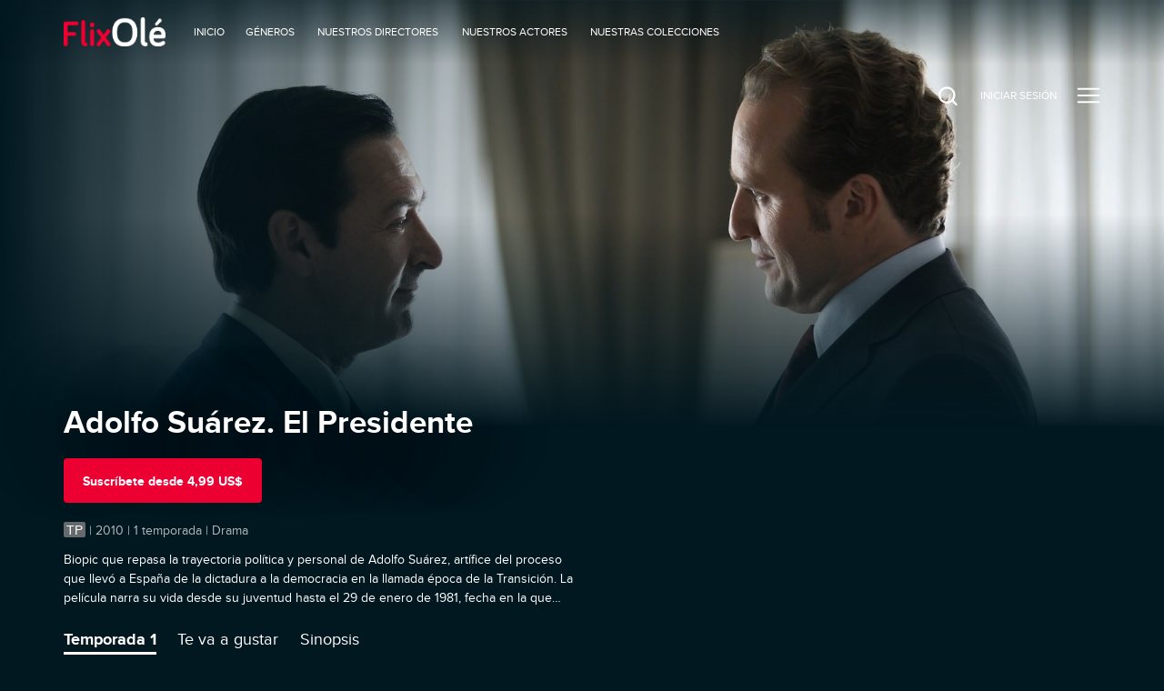

--- FILE ---
content_type: text/html; charset=utf-8
request_url: https://ver.flixole.com/watch/b3c3136f-c16d-4267-a064-c59a8bd2bc8f
body_size: 45450
content:
<!doctype html>
<html lang="es" prefix="og: http://ogp.me/ns#">
  <head>
    <meta charSet="utf-8" />
    
    <title data-rh="true">Adolfo Suárez. El Presidente - Ver ahora | Transmitir en FlixOlé</title>
    
    <meta data-rh="true" name="viewport" content="width=device-width, minimum-scale=1.0, maximum-scale=1.0, user-scalable=1.0, initial-scale=1.0"/><meta data-rh="true" name="description" content="Biopic que repasa la trayectoria política y personal de Adolfo Suárez, artífice del proceso que llevó a España de la dictadura a la democracia en la llamada época de la Transición..."/><meta data-rh="true" name="og:type" property="og:type" content="video.tv_show"/><meta data-rh="true" name="og:title" property="og:title" content="Adolfo Suárez. El Presidente - Ver ahora | Transmitir en FlixOlé"/><meta data-rh="true" name="og:site_name" property="og:site_name" content="FlixOlé"/><meta data-rh="true" name="og:description" property="og:description" content="Biopic que repasa la trayectoria política y personal de Adolfo Suárez, artífice del proceso que llevó a España de la dictadura a la democracia en la llamada época de la Transición..."/><meta data-rh="true" name="og:url" property="og:url" content="https://ver.flixole.com/watch/b3c3136f-c16d-4267-a064-c59a8bd2bc8f"/><meta data-rh="true" name="og:image" property="og:image" content="https://images.eu-west-1.prod.magine.com/vod/spanishflix/30d86f09-a4b3-424e-82f4-62f46fd21c37.jpg"/><meta data-rh="true" name="apple-itunes-app" content="app-id=1232515610"/>
    <link data-rh="true" rel="icon" sizes="16x16" href="https://images.eu-west-1.prod.magine.com/i/spanishflix/l/b21de17b-d764-49b9-b238-e074d80af2a7.png"/><link data-rh="true" rel="icon" sizes="32x32" href="https://images.eu-west-1.prod.magine.com/i/spanishflix/l/e27d04af-23db-4aa0-8adc-b772be7bf92a.png"/><link data-rh="true" rel="canonical" href="https://ver.flixole.com/watch/b3c3136f-c16d-4267-a064-c59a8bd2bc8f"/><link data-rh="true" rel="manifest" href="/manifest.json"/>

    

    

    <style>
      
  *, *:before, *:after {
    box-sizing: border-box;
  }

  html, body, div, span, object, iframe, h1, h2, h3, h4, h5, h6, p, blockquote, pre, a, abbr, address, cite, code, del, dfn, em, img, ins, kbd, q, s, samp, small, strong, sub, sup, var, b, u, i, dl, dt, dd, ol, ul, li, fieldset, form, label, legend, table, caption, tbody, tfoot, thead, tr, th, td, article, aside, canvas, details, embed, figure, figcaption, footer, header, menu, nav, output, ruby, section, summary, time, mark, audio, video {
    margin: 0;
    padding: 0;
    border: 0;
    font-size: 100%;
    font: inherit;
    vertical-align: baseline;
  }

  /* HTML5 display-role reset for older browsers */
  article, aside, details, figcaption, figure, footer, header, menu, nav, section {
    display: block;
  }

  ol, ul {
    list-style: none;
  }

  blockquote, q {
    quotes: none;
  }

  blockquote::before, blockquote::after, q::before, q::after {
    content: '';
    content: none;
  }

  table {
    border-collapse: collapse;
    border-spacing: 0;
  }

  /* Stop IE from displaying a label with the numeric value of the range */
  input[type=range]::-ms-tooltip {
    display: none;
  }

  input, textarea, select, button {
    font: inherit;
  }

  button {
    padding: 0;
  }

  body {
    -moz-osx-font-smoothing: grayscale;
    -webkit-font-smoothing: antialiased;
    text-size-adjust: 100%;
  }

  html, body {
    width: 100%;
    min-height: 100%;
    margin: 0;
    padding: 0;
  }

  #root {
    position: relative;
    z-index: 1;

    width: 100%;
    min-height: 100%;
  }

  .hidden {
    display: none;
  }

  img {
    -webkit-user-select: none;
    user-select: none;
  }

  @media screen and (max-width: 600px) {
    html {
      font-size: 0.75em;
    }
  }

  @media screen and (max-width: 1280px) {
    html {
      font-size: 0.875em;
    }
  }

    </style>

    <style type="text/css" data-fela-rehydration="296" data-fela-type="FONT">@font-face{font-weight:400;font-style:normal;src:url('/dist/87c43ec54d679d17edd74d161b95868c.woff2') format('woff2'),url('/dist/5ccd6a4209c8716f3ee086992cee57a2.woff') format('woff');font-family:"ProximaNova"}@font-face{font-weight:400;font-style:italic;src:url('/dist/2976bf4ded4741dba9d54c04796b31dc.woff2') format('woff2'),url('/dist/f64f7191dcbca62e999a7e2501cbe681.woff') format('woff');font-family:"ProximaNova"}@font-face{font-weight:700;font-style:normal;src:url('/dist/c5af2bc1287cd7d954f515d855697ca6.woff2') format('woff2'),url('/dist/56098117928a76b163a8ea5ca9d409b1.woff') format('woff');font-family:"ProximaNova"}</style><style type="text/css" data-fela-rehydration="296" data-fela-type="STATIC">html{font-family:ProximaNova, Helvetica, sans-serif;direction:ltr;line-height:1.1;background-color:rgba(2, 24, 32, 1)}</style><style type="text/css" data-fela-rehydration="296" data-fela-type="RULE">._a{display:-webkit-box;display:-moz-box;display:-ms-flexbox;display:-webkit-flex;display:flex}._b{flex-direction:column;-webkit-box-orient:vertical;-webkit-box-direction:normal}._c{background:rgba(236, 0, 50, 1)}._d{height:3px}._e{left:0}._f{position:fixed}._g{top:0}._h{width:100%}._i{z-index:98}._j{box-shadow:0 0 10px rgba(236, 0, 50, 1), 0 0 5px rgba(236, 0, 50, 1)}._k{display:block}._l{height:100%}._m{opacity:1}._n{position:absolute}._o{right:0}._p{transform:rotate(3deg) translate(0, -4px)}._q{width:100px}._r{color:rgba(255, 255, 255, 1)}._s{height:5rem}._t{z-index:96}._u a{outline:none}._v a{-webkit-tap-highlight-color:transparent}._w button{outline:none}._x button{-webkit-tap-highlight-color:transparent}._y a:focus{outline:none}._z a:focus{box-shadow:none}._ab a:active{outline:none}._ac a:active{box-shadow:none}._ae button:focus{outline:none}._af button:focus{box-shadow:none}._ag button:active{outline:none}._ah button:active{box-shadow:none}._ai:before{content:""}._aj:before{position:absolute}._ak:before{left:0}._al:before{top:0}._am:before{right:0}._an:before{bottom:0}._ao:before{opacity:1}._ap:before{background:-webkit-linear-gradient(#021820, #021820);background:-moz-linear-gradient(#021820, #021820);background:linear-gradient(#021820, #021820)}._aq:after{content:""}._ar:after{position:absolute}._as:after{left:0}._at:after{top:0}._au:after{right:0}._av:after{bottom:0}._aw:after{opacity:0}._ax:after{background:-webkit-linear-gradient(#021820, #021820);background:-moz-linear-gradient(#021820, #021820);background:linear-gradient(#021820, #021820)}._ay{padding-left:1.5rem}._az{padding-right:1.5rem}._be{z-index:1}._bf{bottom:0}._bg{padding:inherit}._bh{align-items:end;-webkit-box-align:end}._bi{justify-content:flex-start;-webkit-box-pack:start}._bj{margin-right:0.7rem}._bk{width:8rem}._bl{align-items:center;-webkit-box-align:center}._bm{flex-shrink:0}._bn{height:auto}._bo{width:auto}._bp{max-height:100%}._bq{max-width:100%}._br{flex-grow:1;-webkit-box-flex:1}._bs{flex-wrap:wrap;-webkit-box-lines:multiple}._bt{max-width:calc(100% - 8rem - 0.5rem)}._bu{visibility:hidden}._bv{background:none}._bw{color:inherit}._bx{box-shadow:none}._by{-webkit-clip-path:inset(0px 0px -10px 0px);clip-path:inset(0px 0px -10px 0px)}._bz{flex-shrink:1}._ca{position:static}._cb{top:5rem}._cc{padding-bottom:0}._cd{padding-top:0}._ce{font-size:0.875rem}._cf{flex-shrink:3.2}._cg> a{display:inline-block}._ch> a{width:auto}._ci{cursor:pointer}._cj{line-height:5rem}._ck{margin-left:1.5rem}._cl{text-align:center}._cm{text-decoration:none}._cn{white-space:nowrap}._cp::after{display:block}._cq::after{content:attr(data-content)}._cr::after{font-weight:bold}._cs::after{height:0}._ct::after{visibility:hidden}._cu::after{overflow:hidden}._cv{margin-left:auto}._cw{width:30rem}._cy{display:flex !important}._cz{margin-left:0}._da{align-items:flex-end;-webkit-box-align:end}._db{justify-content:center;-webkit-box-pack:center}._dc{min-height:5rem}._dd{cursor:inherit}._de{padding:0 0 0px 20px}._df{height:0}._dg{display:inline-block}._dh{border:2px solid currentColor}._di{border-radius:4px}._dj{padding:0.5rem 1rem}._dk{transition:background-color 200ms ease-out;-webkit-transition:background-color 200ms ease-out;-moz-transition:background-color 200ms ease-out}._dm{background:rgba(2, 24, 32, 1)}._dn{background-color:rgba(2, 24, 32, 1)}._do{min-height:calc(100vh - 5rem)}._dp{background:rgba(255, 255, 255, 1)}._dq{color:rgba(0, 0, 0, 1)}._dr{font-weight:bold}._ds{padding:0.5rem 0.7rem}._dt{box-shadow:0px 2px 8px 2px #00000040}._du{z-index:97}._dv{border-radius:6px}._dw{opacity:0}._dx{align-items:stretch;-webkit-box-align:stretch}._dy{position:relative}._ed{background-position:center top}._ee{background-repeat:no-repeat}._ef{background-size:cover}._eg{outline:none}._eh{aspect-ratio:16 / 9}._ei{max-height:120vh}._ej:after{height:2px}._ek:after{width:100%}._el:after{content:" "}._em:after{background-color:rgba(2, 24, 32, 1)}._en:after{bottom:-1px}._es{padding-bottom:2.7rem}._et{text-align:left}._ev{height:48vw}._ew{max-height:70vh}._ez{margin-bottom:1.5rem}._fb:empty{display:none}._fc{font-size:2.5rem}._fd{text-shadow:0px 4px 100px rgba(2, 24, 32, 1)}._fe{word-break:break-word}._fg{justify-content:start;-webkit-box-pack:start}._fh{row-gap:0.7rem}._fl{border:0 none}._fm{-webkit-user-select:none;-moz-user-select:none;-ms-user-select:none;user-select:none}._fn{min-width:auto}._fo{height:3.5rem}._fp{line-height:3.3rem}._fq{align-content:center}._fr[disabled]{display:-webkit-box;display:-moz-box;display:-ms-flexbox;display:-webkit-flex;display:flex}._fs[disabled]{align-items:center;-webkit-box-align:center}._ft[disabled]{justify-content:center;-webkit-box-pack:center}._fu[disabled]{color:rgba(255,255,255,0.7)}._fv[disabled]{background-color:rgba(236, 0, 50, 0.7)}._fw[disabled] svg{color:rgba(255, 255, 255, 1)}._fx[disabled] svg{opacity:0.7}._fy{transition:background-color 0.2s ease-in-out;-webkit-transition:background-color 0.2s ease-in-out;-moz-transition:background-color 0.2s ease-in-out}._fz{background-color:rgba(236, 0, 50, 1)}._gc{margin-right:1.5rem}._gh{width:1px}._gi{height:1.5rem}._gl{margin-bottom:1rem}._gm{color:rgba(255, 255, 255, 0.7)}._gn{font-size:1rem}._go{overflow:hidden}._gp{text-overflow:ellipsis}._gq{-word-wrap:break-word}._gr{-overflow-wrap:break-word}._gs{transition:max-height 0.1s;-webkit-transition:max-height 0.1s;-moz-transition:max-height 0.1s}._gx{background-color:rgba(128, 128, 128, 0.8)}._gy{padding:1px 3px 0px}._gz{border-radius:2px}._ha{font-family:Arial, sans-serif}._hb{font-weight:normal}._hc{line-height:1.2em}._hd{word-wrap:normal}._he{line-height:1.5em}._hk{margin-top:-2.2rem}._hl{min-height:calc(100vh - 5rem - 1.5rem)}._hm{scroll-margin:calc(5rem + 1.5rem)}._hn> div:nth-child(2){width:100%}._ho{width:1.5rem}._hp{z-index:10}._hq{margin-left:-1.5rem}._hr{padding:0 0 3px}._hs{vertical-align:top}._ht{border-bottom:3px solid transparent}._hu:last-child{margin-right:0}._hv{font-size:1.25rem}._hw{line-height:1.6}._hx{border-bottom-color:rgba(255, 255, 255, 1)}._hy{margin-right:-1.5rem}._hz{padding-top:1.5rem}._ia{padding-bottom:1.5rem}._ig{display:none}._ih:before{display:block}._ii:before{width:100%}._ij:before{height:100%}._ik:before{z-index:-1}._il:before{transition:0.2s ease-in-out opacity;-webkit-transition:0.2s ease-in-out opacity;-moz-transition:0.2s ease-in-out opacity}._im:before{opacity:0.8}._in:before{background:-webkit-linear-gradient(90deg, rgba(2, 24, 32, 1), transparent);background:-moz-linear-gradient(90deg, rgba(2, 24, 32, 1), transparent);background:linear-gradient(90deg, rgba(2, 24, 32, 1), transparent)}._io svg{transition:0.2s ease-in-out transform;-webkit-transition:0.2s ease-in-out transform;-moz-transition:0.2s ease-in-out transform}._it{-webkit-filter:drop-shadow(0 0px 6px rgba(0, 0, 0, 1));filter:drop-shadow(0 0px 6px rgba(0, 0, 0, 1))}._iu{transform:translateZ(0)}._iv{min-width:1.5rem}._iw{height:1px}._iz{white-space:normal}._ja{margin-left:1rem}._jb{margin-right:0.125rem}._jc:nth-child(-n+2){margin-left:0}._jd:last-of-type{margin-right:calc(1rem + 0.125rem)}._je{width:24rem}._jf:not(:first-child){margin-left:0.7rem}._jg:first-child{margin-left:0}._jh{height:13.375rem}._ji{transition:0.2s ease-in-out;-webkit-transition:0.2s ease-in-out;-moz-transition:0.2s ease-in-out}._jj{background-color:rgba(255, 255, 255, 0.08)}._jk{margin:0.5rem}._jl{margin-right:0.5rem}._jm{font-size:2rem}._jn:before{background:-webkit-linear-gradient(270deg, rgba(2, 24, 32, 1), transparent);background:-moz-linear-gradient(270deg, rgba(2, 24, 32, 1), transparent);background:linear-gradient(270deg, rgba(2, 24, 32, 1), transparent)}._jo{z-index:1000}._jp{background-color:inherit}._jq{min-height:inherit}._jr{margin-bottom:3rem}._js{font-size:1.5rem}._jt{letter-spacing:1.3px}._ju{line-height:2rem}._jv{background:transparent}._jw{border:0}._jx{outline:0}._jy{padding:5px}._jz{color:rgba(236, 0, 50, 1)}._ka{fill:rgba(236, 0, 50, 1)}._kb{stroke:rgba(236, 0, 50, 1)}._kc{border-top:1px solid rgba(255, 255, 255, 0.08)}._kd{padding-bottom:1rem}._ke{margin-bottom:0.5rem}._kf:not(:first-of-type){border-left:1px solid rgba(255, 255, 255, 0.7)}._kg{padding:0 0.7rem}._ki:before{background:-webkit-linear-gradient(rgba(2,24,32,0.6), rgba(2,24,32,0));background:-moz-linear-gradient(rgba(2,24,32,0.6), rgba(2,24,32,0));background:linear-gradient(rgba(2,24,32,0.6), rgba(2,24,32,0))}._kj:before{transition:opacity 200ms ease-out;-webkit-transition:opacity 200ms ease-out;-moz-transition:opacity 200ms ease-out}._kk:after{transition:opacity 200ms ease-in;-webkit-transition:opacity 200ms ease-in;-moz-transition:opacity 200ms ease-in}._co:hover{font-weight:bold}._dl:hover{background-color:rgba(255,255,255,0.2)}._ga:hover:not([disabled]){background-color:#b90027}._if:hover .arrow{visibility:visible}._ip:hover:before{opacity:0.9}._iq:hover svg{transform:scale(1.2)}._kh:hover{text-decoration:underline}</style><style type="text/css" data-fela-rehydration="296" data-fela-type="RULE" data-fela-support="true">@supports (-webkit-line-clamp: 1){._gt{visibility:visible}._gu{display:-webkit-box}._gv{-webkit-box-orient:vertical}._gw{-webkit-line-clamp:1}._hj{-webkit-line-clamp:3}}</style><style type="text/css" data-fela-rehydration="296" data-fela-type="RULE" media="screen and (min-width: 600px)">._ep{background-image:-webkit-linear-gradient(270deg, rgba(0,0,0,0) 50%, rgba(2, 24, 32, 1) 100%), -webkit-linear-gradient(180deg, rgba(0,0,0,0) 50%, rgba(2, 24, 32, 1) 100%), url(https://images.eu-west-1.prod.magine.com/vod/spanishflix/8cca3169-2432-4af6-8e47-b60ab1510ef6.jpg?height=540&width=960&op=clip);background-image:-moz-linear-gradient(270deg, rgba(0,0,0,0) 50%, rgba(2, 24, 32, 1) 100%), -moz-linear-gradient(180deg, rgba(0,0,0,0) 50%, rgba(2, 24, 32, 1) 100%), url(https://images.eu-west-1.prod.magine.com/vod/spanishflix/8cca3169-2432-4af6-8e47-b60ab1510ef6.jpg?height=540&width=960&op=clip);background-image:linear-gradient(270deg, rgba(0,0,0,0) 50%, rgba(2, 24, 32, 1) 100%), linear-gradient(180deg, rgba(0,0,0,0) 50%, rgba(2, 24, 32, 1) 100%), url(https://images.eu-west-1.prod.magine.com/vod/spanishflix/8cca3169-2432-4af6-8e47-b60ab1510ef6.jpg?height=540&width=960&op=clip)}._fi{margin-right:0.7rem}._fj{width:auto}._fk:empty{display:none}._gf{margin-right:2.5rem}</style><style type="text/css" data-fela-rehydration="296" data-fela-type="RULE" media="screen and (min-width: 960px)">._bc{padding-left:5.0rem}._bd{padding-right:5.0rem}._dz{height:100vh}._ea{max-height:70vw}._eb{min-height:33.65rem}._eq{background-image:-webkit-linear-gradient(270deg, rgba(0,0,0,0) 50%, rgba(2, 24, 32, 1) 100%), -webkit-linear-gradient(180deg, rgba(0,0,0,0) 50%, rgba(2, 24, 32, 1) 100%), url(https://images.eu-west-1.prod.magine.com/vod/spanishflix/8cca3169-2432-4af6-8e47-b60ab1510ef6.jpg?height=720&width=1280&op=clip);background-image:-moz-linear-gradient(270deg, rgba(0,0,0,0) 50%, rgba(2, 24, 32, 1) 100%), -moz-linear-gradient(180deg, rgba(0,0,0,0) 50%, rgba(2, 24, 32, 1) 100%), url(https://images.eu-west-1.prod.magine.com/vod/spanishflix/8cca3169-2432-4af6-8e47-b60ab1510ef6.jpg?height=720&width=1280&op=clip);background-image:linear-gradient(270deg, rgba(0,0,0,0) 50%, rgba(2, 24, 32, 1) 100%), linear-gradient(180deg, rgba(0,0,0,0) 50%, rgba(2, 24, 32, 1) 100%), url(https://images.eu-west-1.prod.magine.com/vod/spanishflix/8cca3169-2432-4af6-8e47-b60ab1510ef6.jpg?height=720&width=1280&op=clip)}._eu{position:absolute}._ex{height:0}._ey:empty{display:none}._fa{width:50%}._gb{width:0}._gg{margin-right:0}._hf{display:-webkit-box;display:-moz-box;display:-ms-flexbox;display:-webkit-flex;display:flex}._hg{justify-content:space-between;-webkit-box-pack:justify}._id{margin-left:-5.0rem}._ie{margin-right:-5.0rem}._is{width:5.0rem}._iy{min-width:5.0rem}</style><style type="text/css" data-fela-rehydration="296" data-fela-type="RULE" media="screen and (min-width: 1280px)">._er{background-image:-webkit-linear-gradient(270deg, rgba(0,0,0,0) 50%, rgba(2, 24, 32, 1) 100%), -webkit-linear-gradient(180deg, rgba(0,0,0,0) 50%, rgba(2, 24, 32, 1) 100%), url(https://images.eu-west-1.prod.magine.com/vod/spanishflix/8cca3169-2432-4af6-8e47-b60ab1510ef6.jpg?height=1080&width=1920&op=clip);background-image:-moz-linear-gradient(270deg, rgba(0,0,0,0) 50%, rgba(2, 24, 32, 1) 100%), -moz-linear-gradient(180deg, rgba(0,0,0,0) 50%, rgba(2, 24, 32, 1) 100%), url(https://images.eu-west-1.prod.magine.com/vod/spanishflix/8cca3169-2432-4af6-8e47-b60ab1510ef6.jpg?height=1080&width=1920&op=clip);background-image:linear-gradient(270deg, rgba(0,0,0,0) 50%, rgba(2, 24, 32, 1) 100%), linear-gradient(180deg, rgba(0,0,0,0) 50%, rgba(2, 24, 32, 1) 100%), url(https://images.eu-west-1.prod.magine.com/vod/spanishflix/8cca3169-2432-4af6-8e47-b60ab1510ef6.jpg?height=1080&width=1920&op=clip)}</style><style type="text/css" data-fela-rehydration="296" data-fela-type="RULE" media="screen and (min-width: 1920px)">._ec{min-height:50rem}._ff{font-size:3.75rem}._gj{width:1px}._gk{height:5.5rem}._hh{margin-bottom:3rem}._hi:empty{display:none}</style><style type="text/css" data-fela-rehydration="296" data-fela-type="RULE" media="screen and (max-width: 960px) and (min-width: 600px)">._ba{padding-left:2.5rem}._bb{padding-right:2.5rem}._ib{margin-left:-2.5rem}._ic{margin-right:-2.5rem}._ir{width:2.5rem}._ix{min-width:2.5rem}</style><style type="text/css" data-fela-rehydration="296" data-fela-type="RULE" media="screen and (max-width: 599px)">._cx{width:auto}._eo{background-image:-webkit-linear-gradient(270deg, rgba(0,0,0,0) 50%, rgba(2, 24, 32, 1) 100%), -webkit-linear-gradient(180deg, rgba(0,0,0,0) 50%, rgba(2, 24, 32, 1) 100%), url(https://images.eu-west-1.prod.magine.com/vod/spanishflix/8cca3169-2432-4af6-8e47-b60ab1510ef6.jpg?height=338&width=600);background-image:-moz-linear-gradient(270deg, rgba(0,0,0,0) 50%, rgba(2, 24, 32, 1) 100%), -moz-linear-gradient(180deg, rgba(0,0,0,0) 50%, rgba(2, 24, 32, 1) 100%), url(https://images.eu-west-1.prod.magine.com/vod/spanishflix/8cca3169-2432-4af6-8e47-b60ab1510ef6.jpg?height=338&width=600);background-image:linear-gradient(270deg, rgba(0,0,0,0) 50%, rgba(2, 24, 32, 1) 100%), linear-gradient(180deg, rgba(0,0,0,0) 50%, rgba(2, 24, 32, 1) 100%), url(https://images.eu-west-1.prod.magine.com/vod/spanishflix/8cca3169-2432-4af6-8e47-b60ab1510ef6.jpg?height=338&width=600)}._gd{width:100%}._ge:empty{display:none}</style>

    
    <script data-rh="true" >
(function(w,d,s,l,i){w[l]=w[l]||[];w[l].push({'gtm.start':
new Date().getTime(),event:'gtm.js'});var f=d.getElementsByTagName(s)[0],
j=d.createElement(s),dl=l!='dataLayer'?'&l='+l:'';j.async=true;j.src=
'https://www.googletagmanager.com/gtm.js?id='+i+dl;f.parentNode.insertBefore(j,f);
})(window,document,'script','dataLayer','GTM-T8N64SC');
              </script><script data-rh="true" type="application/ld+json">{"@context":"https://schema.org","@type":"TVSeries","name":"Adolfo Suárez. El Presidente","description":"Biopic que repasa la trayectoria política y personal de Adolfo Suárez, artífice del proceso que llevó a España de la dictadura a la democracia en la llamada época de la Transición. La película narra su vida desde su juventud hasta el 29 de enero de 1981, fecha en la que presenta su dimisión como Presidente del Gobierno. ","image":"https://images.eu-west-1.prod.magine.com/vod/spanishflix/30d86f09-a4b3-424e-82f4-62f46fd21c37.jpg","url":"https://ver.flixole.com/watch/b3c3136f-c16d-4267-a064-c59a8bd2bc8f","datePublished":"2010","contentRating":"TP","duration":null,"genre":["Drama"],"actor":[{"@type":"Person","name":"Mario Pardo"},{"@type":"Person","name":"Toni Acosta"},{"@type":"Person","name":"Ginés García Millán"},{"@type":"Person","name":"Mariano Venancio"},{"@type":"Person","name":"Jesús Noguero"},{"@type":"Person","name":"Fernando Cayo"},{"@type":"Person","name":"Luis Rallo"},{"@type":"Person","name":"Juana Acosta"},{"@type":"Person","name":"Ramón Barea"},{"@type":"Person","name":"Borja Elgea"}],"director":[{"@type":"Person","name":"Sergio Cabrera"}],"offers":[{"@type":"Offer","name":"PLAN MENSUAL","price":"4.99","priceCurrency":"USD","availability":"https://schema.org/InStock"},{"@type":"Offer","name":"PLAN ANUAL","price":"49.99","priceCurrency":"USD","availability":"https://schema.org/InStock"}],"containsSeason":[{"@type":"TVSeason","seasonNumber":1,"name":"Season 1","episode":[{"@context":"https://schema.org","@type":"TVEpisode","name":"Primera parte","description":"Biopic que repasa la trayectoria política y personal de Adolfo Suárez, artífice del proceso que llevó a España de la dictadura a la democracia en la llamada época de la Transición. La película narra su vida desde su juventud hasta el 29 de enero de 1981, fecha en la que presenta su dimisión como Presidente del Gobierno. ","image":"https://images.eu-west-1.prod.magine.com/categories/default.jpg","url":null,"datePublished":"2010","contentRating":"TP","duration":"PT1H16M23S","genre":[],"actor":[],"director":[],"offers":[{"@type":"Offer","name":"PLAN MENSUAL","price":"4.99","priceCurrency":"USD","availability":"https://schema.org/InStock"},{"@type":"Offer","name":"PLAN ANUAL","price":"49.99","priceCurrency":"USD","availability":"https://schema.org/InStock"}],"episodeNumber":1},{"@context":"https://schema.org","@type":"TVEpisode","name":"Segunda parte","description":"Biopic que repasa la trayectoria política y personal de Adolfo Suárez, artífice del proceso que llevó a España de la dictadura a la democracia en la llamada época de la Transición. La película narra su vida desde su juventud hasta el 29 de enero de 1981, fecha en la que presenta su dimisión como Presidente del Gobierno. ","image":"https://images.eu-west-1.prod.magine.com/categories/default.jpg","url":null,"datePublished":"2010","contentRating":"TP","duration":"PT1H13M44S","genre":[],"actor":[],"director":[],"offers":[{"@type":"Offer","name":"PLAN MENSUAL","price":"4.99","priceCurrency":"USD","availability":"https://schema.org/InStock"},{"@type":"Offer","name":"PLAN ANUAL","price":"49.99","priceCurrency":"USD","availability":"https://schema.org/InStock"}],"episodeNumber":2}]}]}</script>
    

    
  </head>

  <body >
    <div id="root" className="root"><div class="e2e-appview _a _b"><div class=" _h"><header scroll="false" class=" _r _s _f _g _e _o _t _u _v _w _x _y _z _ab _ac _ae _af _ag _ah _ai _aj _ak _al _am _an _ao _ki _kj _aq _ar _as _at _au _av _aw _ax _kk _ay _az _ba _bb _bc _bd"><div class=" _n _be _e _g _o _bf _bg _bh _a _bi _l"><div><a href="https://ver.flixole.com/" class=" _bj _a _s _bk _bl _bm"><img src="https://images.eu-west-1.prod.magine.com/i/spanishflix/l/7dbba858-74e8-4de5-8652-a2a88a170953.png" alt="FlixOlé" class=" _bn _bo _bp _bq"/></a></div><div class=" _a _br _bs _bt _bu"><div class=" _bq"><nav data-cy="top-navigation-horizontal" class=" _bv _bw _bx _by _br _bz _e _ca _cb _h _s _cc _cd _a"><div class=" _a _h _ce _cf _bi _cg _ch"><a href="https://ver.flixole.com/" data-content="INICIO" class=" _ci _bw _k _cj _ck _cl _cm _cn _co _cp _cq _cr _cs _ct _cu">INICIO</a><a href="https://ver.flixole.com/collections/8625b78d-f84e-43e8-a2f4-408843445565" data-content="GÉNEROS" class=" _ci _bw _k _cj _ck _cl _cm _cn _co _cp _cq _cr _cs _ct _cu">GÉNEROS</a><a href="https://ver.flixole.com/genres/f8a06878-fc21-4ca9-846e-6655b9fd4114" data-content="NUESTROS DIRECTORES" class=" _ci _bw _k _cj _ck _cl _cm _cn _co _cp _cq _cr _cs _ct _cu">NUESTROS DIRECTORES</a><a href="https://ver.flixole.com/genres/8e90f348-d776-4581-8cf8-712e74cd8fe0" data-content="NUESTROS ACTORES" class=" _ci _bw _k _cj _ck _cl _cm _cn _co _cp _cq _cr _cs _ct _cu">NUESTROS ACTORES</a><a href="https://ver.flixole.com/genres/b74f79de-c4fa-412a-9e9e-bf779a32718b" data-content="NUESTRAS COLECCIONES" class=" _ci _bw _k _cj _ck _cl _cm _cn _co _cp _cq _cr _cs _ct _cu">NUESTRAS COLECCIONES</a></div></nav></div><div data-cy="persistent-navigation" class=" _a _bl _cv _bm _ce _cw _cx"><nav class=" _a _bl _cv"><a href="https://ver.flixole.com/search" data-content="BUSCAR" class=" _ci _bw _cy _cj _cz _cl _cm _cn _co _b _da _db _dc _cp _cq _cr _cs _ct _cu"><svg xmlns="http://www.w3.org/2000/svg" xmlns:xlink="http://www.w3.org/1999/xlink" fill="currentColor" height="26" width="26" viewBox="0 0 18 18" style="opacity:1" class=" _dd"><g transform="translate(2, 2.25) scale(0.8)"><path d="M17 17L13.1394 13.1394M13.1394 13.1394C14.4263 11.8526 15.2222 10.0748 15.2222 8.11111C15.2222 4.18375 12.0385 1 8.11111 1C4.18375 1 1 4.18375 1 8.11111C1 12.0385 4.18375 15.2222 8.11111 15.2222C10.0748 15.2222 11.8526 14.4263 13.1394 13.1394Z" stroke="currentColor" stroke-width="2" stroke-linecap="round" stroke-linejoin="round" fill="none"></path></g></svg><div aria-hidden="true" style="font-weight:normal;margin-left:calc(26 + 14px - 40px)" class=" _de _bu _df">Buscar</div></a><a href="https://ver.flixole.com/log-in" class="e2e-log-in _ci _bw _k _cj _ck _cl _cm _cn _co _cp _cq _cr _cs _ct _cu" data-content="INICIAR SESIÓN"><span data-i18n="logIn" class=" ">INICIAR SESIÓN</span></a><a href="https://ver.flixole.com/create-account" data-content="Regístrate" class=" _ci _bw _dg _cl _cm _cn _dh _ce _di _dj _ck _dk _dl"><span data-i18n="menu.signUp" class=" ">Regístrate</span></a></nav></div></div></div></header></div><div data-cy="main" class=" _dn _r _a _b _br _do _h"><div id="tooltip"></div><div id="modal"></div><div class=" _br _a _dx _bs"><div class=" _a _b _h"><div class=" _dy _dz _ea _eb _ec"><div class=" _n _ed _ee _ef _a _eg _h _eh _ei _ar _ej _ek _el _em _as _en _eo _ep _eq _eb _er _ec"></div><div class=" _dy _bf _cd _es _et _h _ay _az _ba _bb _bc _bd _eu"><div class=" _ev _ew _ex _ey"></div><div class=" _ez _fa _ey _fb"><h1 class=" _r _fc _dr _fd _fe _ff">Adolfo Suárez. El Presidente</h1></div><div class=" _a _fg _bs _fh _fb"><div class=" _h _fi _fj _fk _fb"><button data-cy="SubscribeType-button" data-id="details-link" data-value="offer-button/SubscribeType" class=" _fl _di _cl _eg _fm _ci _k _h _fn _fo _fp _fq _ay _az _cm _fr _fs _ft _fu _fv _fw _fx _dr _fy _cn _r _fz _ga"><span data-i18n="offer.subscribe" class=" ">Suscríbete</span> <span data-i18n="fromPrice" class=" ">desde <span class=" ">4,99 US$</span></span></button></div><div class=" _h _gb _ey"></div><div class=" _gc _a _gd _ge _gf _fk _gg _ey _fb"></div></div><div class=" _gh _gi _gj _gk"></div><div class=" _gl _fa _ey _fb"><span class=" _gm _gn _fd _go _gp _gq _gr _gs _gt _gu _gv _gw"><div class=" _dg _gx _r _gy _gz _ha _hb _hc _hd _cn">TP</div> | <!-- -->2010 | 1 temporada | Drama</span></div><div class=" _he _hf _hg _ey _fb"><div class=" _gl _fa _ey _hh _hi _fb"><span class=" _gn _fd _go _gp _gq _gr _gs _gt _gu _gv _hj">Biopic que repasa la trayectoria política y personal de Adolfo Suárez, artífice del proceso que llevó a España de la dictadura a la democracia en la llamada época de la Transición. La película narra su vida desde su juventud hasta el 29 de enero de 1981, fecha en la que presenta su dimisión como Presidente del Gobierno. </span></div></div></div></div><div class=" _a _b _bl _h _be _ay _az _ba _bb _bc _bd"><div class=" _hk _h _hl _fb"><div><div id="tabBar" class=" _r _dy _a _hm _hn"><div class=" _a _bl _db _ci _cl _g _bf _fm _ho _hp _bu _hq _hr">❮</div><div class=" _go"><div class=" _dg _cn"><div style="transform:translate3d(0px, 0, 0)"><div selected="" role="tab" type="material2" data-content="Temporada 1" class=" _dg _hs _cn _cl _ht _ci _fm _gc _hu _cp _cq _cr _cs _ct _cu _hv _hw _hx _dr">Temporada 1</div><div role="tab" type="material2" data-content="Te va a gustar" class=" _dg _hs _cn _cl _ht _ci _fm _gc _hu _cp _cq _cr _cs _ct _cu _hv _hw">Te va a gustar</div><div role="tab" type="material2" data-content="Sinopsis" class=" _dg _hs _cn _cl _ht _ci _fm _gc _hu _cp _cq _cr _cs _ct _cu _hv _hw">Sinopsis</div></div></div></div><div class=" _a _bl _db _ci _cl _g _bf _fm _ho _hp _bu _hy _hr">❯</div></div><div class=" _k _fb"><div class="_hz _ia _hq _hy _ib _ic _id _ie" id="season-1"><div class=" _dy _if"><div class="arrow _n _g _fm _ci _hp _l _bu _ig _db _ai _ih _aj _al _ak _ii _ij _ik _il _im _in _io _ip _iq _ho _ir _is _e" data-cy="left-arrow"><div class=" _n _a _bl _l _r _hp _it _iu"><svg width="16" height="28" viewBox="0 0 16 28" fill="none" data-cy="next-icon"><path d="M14.7281 0.999984L2.00021 13.7279L14.7281 26.4558" stroke="currentColor" stroke-width="2" stroke-linecap="round"></path></svg></div></div><div class=" _go"><div class=" _dg _cn"><div style="transform:translate3d(0px, 0, 0)"><div class=" _dg _gh _iv _iw _ir _ix _is _iy"></div><div class=" _dg _hs _iz _ja _jb _jc _jd"><a href="https://ver.flixole.com/watch/b3c3136f-c16d-4267-a064-c59a8bd2bc8f/1c688101-72d3-4379-9a0e-a3f6b5e33189" class=" _r _cm _ci _k _bj _fm _je _jf _jg"><div class=" _dy _fb"><div class="_ji _jj _dv"><img alt="Primera parte" loading="lazy" src="https://images.eu-west-1.prod.magine.com/i/spanishflix/v/96522b5c-da41-45ec-919f-97d34942f1d8.jpg?height=214&amp;width=384" class="_k _jh _je _dv _ji _dw"/></div></div><div class=" _jk _fb"><div class=" _jl _dg _fb"><span class=" _jm _dr">1</span></div><span class=" _hv _dr">Primera parte</span></div><span class=" _gm _ce">Biopic que repasa la trayectoria política y personal de Adolfo Suárez, artífice del proceso que llevó a España de la dictadura a la democracia en la llamada época de la Transición. La película narra su vida desde su juventud hasta el 29 de enero de 1981, fecha en la que presenta su dimisión como Presidente del Gobierno. </span><div class=" _jk _fb"><span class=" _gm _ce _dr">1h 16min</span></div></a></div><div class=" _dg _hs _iz _ja _jb _jc _jd"><a href="https://ver.flixole.com/watch/b3c3136f-c16d-4267-a064-c59a8bd2bc8f/e0637414-e4fb-4012-bc85-5092c3c9d3c7" class=" _r _cm _ci _k _bj _fm _je _jf _jg"><div class=" _dy _fb"><div class="_ji _jj _dv"><img alt="Segunda parte" loading="lazy" src="https://images.eu-west-1.prod.magine.com/i/spanishflix/v/67f3fef3-65a0-4999-8b05-92c705d698d6.jpg?height=214&amp;width=384" class="_k _jh _je _dv _ji _dw"/></div></div><div class=" _jk _fb"><div class=" _jl _dg _fb"><span class=" _jm _dr">2</span></div><span class=" _hv _dr">Segunda parte</span></div><span class=" _gm _ce">Biopic que repasa la trayectoria política y personal de Adolfo Suárez, artífice del proceso que llevó a España de la dictadura a la democracia en la llamada época de la Transición. La película narra su vida desde su juventud hasta el 29 de enero de 1981, fecha en la que presenta su dimisión como Presidente del Gobierno. </span><div class=" _jk _fb"><span class=" _gm _ce _dr">1h 13min</span></div></a></div></div></div></div><div class="arrow _n _g _fm _ci _hp _l _bu _ig _db _ai _ih _aj _al _ak _ii _ij _ik _il _im _jn _io _ip _iq _ho _ir _is _o" data-cy="right-arrow"><div class=" _n _a _bl _l _r _hp _it _iu"><svg width="16" height="28" viewBox="0 0 16 28" fill="none" data-cy="next-icon"><path d="M1.72792 0.999984L14.4558 13.7279L1.72792 26.4558" stroke="currentColor" stroke-width="2" stroke-linecap="round"></path></svg></div></div></div></div></div></div></div></div></div></div><div class=" _f _jo _g _jp _ig _b _bl _db _h _l _jq _fb"><div class=" _a _b _bl _db _h _fb"><div class=" _jr _fb"><svg xmlns="http://www.w3.org/2000/svg" xmlns:xlink="http://www.w3.org/1999/xlink" fill="currentColor" height="152" width="160" viewBox="0 0 160 152" style="opacity:1" class=" _bq _k _dd"><g fill="none"><g transform="matrix(1 0 0 -1 85.154 152)"><path d="m5.775 69.857c-.016-.036-.032-.042-.15-.047-.11-.003-.14-.012-.159-.04-.021-.03-.047-.035-.15-.035-.105 0-.127-.006-.143-.036s-.038-.036-.15-.036c-.109 0-.132-.006-.152-.036-.016-.029-.041-.036-.111-.036s-.094-.007-.108-.036c-.015-.029-.038-.036-.103-.036-.064 0-.091-.009-.124-.045-.032-.034-.059-.045-.12-.045-.056 0-.088-.01-.112-.035-.018-.02-.053-.036-.079-.036-.027 0-.055-.015-.07-.036-.012-.022-.041-.036-.072-.036-.028 0-.057-.015-.072-.036-.016-.029-.04-.036-.111-.036-.07 0-.093-.007-.108-.036-.012-.023-.038-.036-.072-.036s-.06-.012-.075-.036c-.013-.02-.042-.036-.065-.036s-.066-.02-.097-.045c-.029-.025-.068-.044-.088-.044s-.065-.033-.1-.072c-.046-.049-.083-.072-.114-.072-.025 0-.054-.014-.068-.036-.013-.021-.042-.036-.072-.036-.034 0-.067-.021-.112-.072-.04-.046-.077-.071-.107-.071s-.072-.027-.123-.081c-.043-.047-.093-.081-.115-.081-.023 0-.08-.043-.143-.108-.069-.068-.123-.108-.148-.108-.06 0-1.053-.994-1.053-1.052 0-.028-.038-.077-.108-.145-.074-.072-.108-.119-.108-.15 0-.03-.025-.066-.072-.105-.047-.04-.072-.077-.072-.104s-.03-.072-.08-.12c-.054-.054-.081-.096-.081-.126 0-.027-.015-.054-.036-.065-.024-.012-.036-.037-.036-.072 0-.034-.013-.06-.036-.075-.022-.014-.036-.043-.036-.072 0-.03-.015-.06-.036-.072-.022-.014-.036-.043-.036-.073 0-.027-.016-.063-.036-.08s-.036-.05-.036-.071c0-.023-.02-.06-.045-.08-.038-.033-.043-.05-.034-.107s.003-.073-.036-.111c-.038-.036-.047-.06-.047-.131 0-.068-.007-.094-.036-.111-.03-.018-.036-.042-.036-.146 0-.084-.007-.13-.025-.144-.016-.012-.03-.073-.038-.15-.018-.18-.032-29.194-.016-32.343l.011-2.555h74.825v17.954c0 17.942 0 17.954-.036 17.954-.02 0-.036.006-.036.015-.03.601-.061.775-.19 1.077-.155.361-.342.627-.673.957-.624.623-1.524 1.1-2.63 1.39-.386.1-1.062.228-1.373.256-.086.01-.137.022-.153.042-.012.016-.063.034-.111.041-.049.005-.108.023-.13.038-.032.02-.099.027-.285.027-.23 0-.243.001-.243.036 0 .034-.013.036-.279.036h-.278v.089h-62.633l-.018-.04zm-5.761-40.047c0-.042 12.484-.06 37.414-.06 24.931 0 37.415.018 37.415.06s-12.484.06-37.415.06c-24.93 0-37.414-.018-37.414-.06zm0-7.52c0-1.693.006-2.558.018-2.558.011 0 .018-.072.018-.18 0-.167.002-.18.036-.18.033 0 .036-.012.036-.105 0-.06.01-.113.018-.119.011-.007.063-.016.117-.021l.097-.011.005-.259c.006-.247.008-.262.049-.294.029-.023.07-.034.137-.034h.093l.013-.165c.005-.09.01-.2.01-.243v-.077h.234v-.215h.055c.083 0 .146-.042.214-.139.061-.084.32-.362.458-.488.04-.036.124-.118.189-.183s.17-.153.236-.196c.145-.095.138-.088.107-.108-.014-.01-.134-.017-.266-.017-.154 0-.235-.008-.228-.018.007-.011.11-.018.248-.018.316 0 .318-.002.318-.11 0-.047.01-.091.018-.097.011-.007.018.013.018.049 0 .071.024.113.056.097.057-.027.162-.096.217-.14.105-.088.376-.26.558-.358.03-.014.063-.041.072-.057s.035-.03.059-.03c.065 0 .189-.121.189-.184v-.05h.305v-.198l.065.03c.061.031.066.031.127-.004.065-.038.13-.123.11-.142-.025-.025-.169-.047-.234-.036-.055.01-.068.007-.068-.016 0-.026.029-.03.189-.03.176 0 .189 0 .189-.035 0-.034.012-.036.161-.036.15 0 .162-.002.162-.036s.013-.036.162-.036h.162v-.161h.862v-.056c0-.038.008-.052.024-.045.135.056.097.056 1.145-.009.38-.023 1.734-.007 1.86.023.113.027 61.05.04 61.05.013 0-.009.012-.016.026-.016s.029-.014.032-.03c.006-.019.015.001.022.044l.014.076h.37c.206 0 .401.009.437.018.076.021.088.048.088.194v.093h.24c.129 0 .255.005.278.01.056.017.094.096.094.205v.09h.514l.066.061c.056.05.07.077.08.153.008.084.014.091.057.091.025 0 .066.013.091.027.026.015.067.034.092.045.049.02.07.08.07.203v.049h.187c.106 0 .194.007.2.017.005.011.041.018.079.018.106 0 .126.027.131.171l.005.126.126.005c.153.005.17.023.17.176v.111l.138.013c.102.009.138.02.145.041.006.018.025.063.043.104.02.04.034.104.034.146 0 .04.006.122.011.183l.013.11h.06c.046 0 .076.017.15.09.074.075.09.102.09.152s.007.063.036.063c.02 0 .036.009.036.018 0 .01.014.018.034.018.018 0 .043.01.054.025.013.014.04.03.063.036.056.014.061.043.075.339l.013.246h.106c.167 0 .176.016.176.332v.26h.104c.193.002.202.026.202.51v.388h.108v4.83h-74.83z" fill="#e4e1e2"></path><path d="m69.668 14.943c-.022-.058-2.265-.061-32.044-.061-28.479 0-32.02-.007-32.02-.054s3.54-.054 32.031-.047c24.007.007 32.034.022 32.049.05.012.026.018.072.014.105-.005.06-.007.06-.03.007zm-42.153-5.598v-.601l-.075-1.805.007-1.802-.038-.063c-.08-.13.378-.119-5-.119h-4.84l-.051-.048-.05-.049v-4.858h39.849v.663c0 .48.006.664.02.67.016.005.016.015 0 .044-.014.029-.02.503-.02 1.758v1.72l-.048.05-.049.05h-3.86c-2.562 0-3.862-.005-3.862-.018 0-.012-.31-.018-.898-.018-.886 0-.9 0-.9.036 0 .035-.012.036-.159.036h-.162l-.007.203c-.004.11-.016.234-.027.273-.014.052-.022.666-.022 2.228 0 2.097-.001 2.158-.034 2.2l-.034.043-9.87.005-9.87.004z" fill="#e4e1e2"></path><path d="m27.174 6.59v-1.384h-4.932c-3.27 0-4.938-.006-4.945-.018-.018-.029 9.863-.025 9.891.003.03.03.033 2.78.004 2.78-.013 0-.018-.472-.018-1.383z" fill="#000"></path></g><path d="m36.532 19.494h18.712v4.43h-18.712z" fill="#e4e1e2" transform="translate(21 82)"></path><path d="m2.131 11.907c-.068.01-.254.082-.412.157-.259.121-.345.193-.848.692-.513.511-.57.582-.703.86-.137.29-.144.322-.162.74-.01.239-.007.45.007.464.036.043.108.31.108.396 0 .043.029.104.065.14.093.089.233.296.2.296-.014 0 .004.032.04.071.033.036.072.064.086.06.015-.003.955.911 2.09 2.028 1.134 1.121 2.218 2.189 2.412 2.374l.352.336-2.513 2.502c-2.926 2.91-2.796 2.753-2.829 3.413-.021.414.018.696.137 1.021.06.154.176.293.66.786l.585.6.424.174.423.172.399-.015c.298-.014.449-.039.61-.103.212-.082.234-.086.341-.097.029-.003 1.181-1.131 2.567-2.506 1.73-1.717 2.534-2.491 2.577-2.484.036.003 1.196 1.131 2.578 2.506 1.378 1.37 2.51 2.48 2.51 2.467 0-.015.107.028.24.096s.251.118.265.107c.015-.007.151.004.302.025.226.029.33.025.567-.021.162-.033.323-.075.36-.097.05-.025.06-.025.046.004-.036.057.079.007.283-.125.216-.14 1.16-1.082 1.282-1.282.111-.178.15-.278.097-.246-.029.014-.029.004-.004-.046.022-.036.065-.197.097-.357.047-.236.05-.34.022-.564-.022-.15-.033-.286-.022-.3.007-.015-.036-.118-.093-.232-.061-.115-.115-.236-.122-.275-.015-.075-.086-.21-.09-.164 0 .017.014.057.032.089.033.057-1.073-1.043-3.568-3.56-.614-.617-1.17-1.174-1.242-1.238s-.13-.147-.13-.182c0-.04 1.002-1.068 2.485-2.546 1.368-1.363 2.513-2.534 2.549-2.602.032-.064.043-.11.025-.096-.018.01.007-.079.057-.204.083-.196.097-.278.104-.714.011-.464.008-.503-.079-.685-.05-.107-.1-.225-.107-.264-.011-.065-.252-.329-.905-.993-.144-.146-.262-.253-.262-.243 0 .015-.086-.035-.187-.11-.104-.075-.215-.136-.244-.14-.161-.017-.362-.064-.377-.089-.025-.043-.768-.007-.915.043-.068.022-.215.082-.323.132-.226.107-.474.346-3.385 3.288l-1.856 1.87-2.506-2.488c-1.375-1.367-2.534-2.51-2.574-2.538-.06-.046-.19-.1-.682-.292-.086-.033-.664-.04-.844-.011zm.59 1.217c.05.022.118.079.146.125.033.043.076.082.1.082.058 0 .22.172.252.26.015.033.061.076.104.094.094.035.223.167.255.264.014.032.05.075.086.085.036.015 1.185 1.14 2.553 2.5 1.371 1.36 2.502 2.473 2.513 2.473.014 0 1.364-1.335 3.004-2.963 2.912-2.895 2.983-2.963 3.12-2.963.107 0 .154.022.23.107.053.058.11.108.129.108.043 0 .965.931.944.953-.01.007-.004.071.014.142.018.093.011.161-.029.24-.028.06-1.364 1.413-2.965 3.01l-2.911 2.898.072.078c.036.043 1.357 1.36 2.933 2.928 1.572 1.567 2.857 2.863 2.854 2.877-.008.018.01.082.039.143.029.068.036.157.025.214-.032.114-.976 1.078-1.149 1.17-.118.065-.129.065-.33 0-.204-.06-.251-.103-1.504-1.352-.71-.71-1.824-1.82-2.466-2.467-.646-.65-1.371-1.37-1.608-1.606l-.431-.429-2.919 2.899c-1.6 1.592-2.954 2.917-3.004 2.942s-.173.05-.273.057l-.18.014-.186-.21c-.1-.118-.306-.333-.453-.479-.15-.146-.273-.282-.273-.3s-.046-.075-.107-.128c-.086-.075-.108-.122-.108-.229 0-.136.068-.207 2.98-3.102 1.637-1.632 2.98-2.974 2.98-2.988s-1.322-1.339-2.937-2.945c-1.802-1.792-2.955-2.963-2.983-3.035-.03-.067-.036-.157-.022-.214.025-.107.994-1.11 1.185-1.228.125-.078.194-.082.32-.025z" fill="#d0021b" transform="translate(21 82)"></path><path d="m41.956.019c-.008.01-.138.018-.328.018-.345 0-.431.01-.431.048-.48.026-.607.042-.618.084-.008.03-.031.033-.27.033-.246 0-.262.002-.273.037-.392.037-.414.04-.434.073-.342.037-.364.04-.384.074-.322.036-.349.042-.375.073-.274.037-.316.048-.316.084-.247.026-.31.043-.31.083-.28.035-.297.038-.306.071-.285.037-.298.04-.298.074-.254.036-.278.042-.296.073-.256.101-.282.11-.339.11-.318.085-.347.096-.367.125-.242.108-.26.114-.346.114-.303.073-.322.078-.329.11-.243.09-.285.108-.331.115-.252.086-.278.101-.283.125-.234.097-.262.108-.31.108-.235.14-.254.147-.318.147-.243.073-.281.093-.281.119-.165.112-.178.12-.238.12-.238.137-.256.146-.305.146-.227.138-.245.147-.291.147-.227.091-.245.102-.245.13-.272.108-.29.115-.298.145-.258.125-.287.137-.287.148-.22.127-.245.142-.25.165-.213.109-.226.121-.226.145-.25.127-.281.143-.285.156-.214.12-.234.134-.24.156-.224.154-.248.176-.272.185-.148.088-.175.107-.272.2-.207.118-.221.127-.225.16-.15.163-.163.17-.214.17-.174.138-.19.154-.21.16-.178.136-.205.152-.223.152-.181.158-.198.174-.198.19-.17.133-.203.153-.208.168-.172.154-.194.174-.212.18-.167.152-.183.168-.183.183-.161.176-.183.196-.201.202-.167.152-.183.168-.183.183-.147.185-.16.196-.185.196-.183.158-.2.175-.2.19-.155.175-.175.195-.191.195-.158.147-.176.167-.181.193-.13.174-.147.19-.152.211-.152.189-.165.202-.187.202-.13.201-.148.22-.168.225-.163.16-.18.198-.18.263-.165.238-.182.267-.204.273-.153.174-.166.202-.172.236-.122.175-.144.204-.155.233-.137.219-.154.233-.16.252-.158.073-.204.137-.217.255-.227.11-.3.166-.3.243-.179.166-.21.177-.254.213l-.057.312v.264c-.215.057-.256.073-.266.073-.044.252-.048.257-.088.257-.249.108-.262.138-.276.158-.01.012-.173.07-.489.174-.254 0-.523.008-.598.015-.184.21-.192.258-.199.271-.009.017-.168.024-.589.028-.466.003-.583.01-.616.033-.03.02-.063.111-.097.275h-.446c-.508 0-.468-.015-.468.176l-.45.117c-.426 0-.45.002-.459.035-.049.034-.075.127-.078.277h-.414c-.39 0-.413.002-.422.035-.049.034-.075.127-.079.277-.444 0-.457.002-.457.037 0 .022-.073.083-.22.183l-.305.15-.307.006-.01.303h-.291v.311h-.304c-.287 0-.304.002-.313.037-.05.024-.076.11-.078.255-.22.077-.236.093-.262.097-.023.004-.125.076-.307.217-.272.055-.29.073-.31.078-.096.233-.109.246-.109.27-.234.037-.237.04-.237.222l-.293.126v.294c-.278 0-.296.004-.305.035-.05.034-.075.126-.079.277-.234.053-.256.073-.274.079-.035.009-.037.025-.037.267v.259c-.22.053-.236.073-.256.079-.022.006-.034.108-.036.306h-.311v.31l-.302.011-.005.297-.004.3h-.293v.31c-.272 0-.29.01-.303.094-.073.072-.08.118-.08.358-.185.227-.204.235-.237.275-.065.138-.076.24-.078.356-.273.238-.282.268-.304.798l-.012.33c-.28.126-.284.145-.284.774v.515c-.294.123-.294.125-.305.38-.008.156-.019.262-.031.27-.216.065-.245.082-.253.093-.007.013-.014.424-.014.913 0 .978.007.916-.106.916-.205.14-.218.17-.225.176-.006.003-.213.062-.62.176-.397.003-.61.012-.622.025-.007.008-.021.094-.042.259-.314.018-.512.024-.64.024-.25.05-.27.099-.289.141-.188.165-.263.187-.298.21-.043.024-.064.108-.066.252l-.301.011-.011.284-.297.004-.296.006-.01.302h-.293c-.278 0-.295.002-.304.037-.05.024-.076.14-.078.348-.448 0-.512.006-.544.028-.078.257-.086.262-.18.271-.147.015-.19.06-.19.197l-.266.117c-.146.007-.278.016-.292.022-.06.087-.094.18-.101.277l-.283.165c-.174.134-.2.15-.216.193-.054.022-.1.104-.141.247-.375.033-.457.046-.477.072-.126.306-.134.313-.267.322-.15.01-.17.033-.17.193-.236.116-.293.138-.293.187-.1.222-.139.24-.223.24-.128.11-.148.158-.16.206-.217.163-.237.183-.255.189-.057.207-.06.21-.15.222-.205.1-.218.17-.218.45l-.15.22-.162.309h-.29v.288c-.279.055-.348.183-.348.22-.02.016-.032.152-.037.409-.238.055-.256.073-.276.079-.02.005-.055.08-.108.225-.21.123-.216.142-.23.452l-.112.234c-.163 0-.188.052-.188.378l-.11.228c-.194.161-.201.236-.201.398-.134.225-.146.232-.146.26-.136.06-.14.066-.156.227-.186.123-.247.13-.258.138-.047.03-.08.16-.091.372-.16.224-.216.244-.236.286-.068.096-.075.186-.078.496l-.006.39c-.225.055-.254.08-.287.141-.017.028-.022.243-.022.727v.686c.128.163.14.17.225.17-.079.204-.093.22-.117.224-.117.108-.117.115-.126 1.964l-.01 1.856-.1.35v.338c.128 0 .128.002.128.757 0 .848-.002.839.203.853.108.176.168.316.208.316.028.251.039.293.075.293.026.217.048.297.084.308.033.204.04.226.07.242.037.237.042.26.073.28.099.236.108.26.113.338.07.243.09.281.118.281.025.167.047.238.082.238.1.222.108.24.108.298.073.194.084.222.108.233.029.016.034.049.042.3.005.16.018.3.03.321.015.028.107.055.277.08 0 .35.009.476.018.505.198.125.218.134.236.134.077.204.09.226.14.259.136.205.145.224.173.23.11.195.126.217.146.23.128.233.144.268.165.284.124.219.137.244.155.244.164.165.177.19.185.239.142.167.153.185.153.222.157.22.174.236.189.236.131.219.151.239.168.239.173.203.19.236.208.255.137.183.16.203.176.203.093.074.097.092.104.248.01.218.038.258.2.277.125.178.142.225.162.251.022.027.11.046.265.059.053.201.064.234.064.25.313.089.366.096.366.105.163.17.183.186.203.186.157.148.183.168.195.187.216.165.236.187.256.192.114.134.152.153.214.153.198.146.21.157.21.183.204.128.22.145.226.165.199.11.217.127.223.147.215.11.228.119.228.146.214.127.238.147.243.167.214.109.233.12.233.136.22.12.237.13.237.145.212.123.238.14.256.14.037.15.055.175.154.238.053.033.102.04.294.05.229.076.238.1.247.106.019.156.055.181.212.194.08.007.22.015.31.015.206.068.23.075.31.075.307.073.32.077.32.11.23.116.284.128.357.128.296.074.33.085.356.11.254.037.276.043.293.074.124.106.15.11.4.11.256 0 .273.002.282.037.29.058.305.066.305.097.14.172.19.178.233.178.048 0 1.601.041 4.659.124 4.282.004 4.573.002 4.595-.027.022-.03-.002-.275-.07-.732-.003-1.144-.002-1.364.018-1.364.075-.195.083-.235.088-.397.059-.258.07-.311.073-.429.074-.178.077-.198.077-.317.068-.16.073-.178.073-.27.073-.328.079-.344.108-.354.115-.233.13-.275.13-.36.073-.22.08-.238.11-.245.098-.187.11-.218.11-.277.073-.236.08-.25.107-.25.13-.221.141-.238.156-.238.111-.16.12-.178.12-.227.136-.213.147-.226.147-.251.137-.2.153-.217.159-.235.124-.185.14-.202.146-.222.152-.262.157-.275.187-.275.186-.163.203-.184.203-.202.133-.183.146-.196.146-.22.16-.167.177-.183.192-.183.179-.165.192-.178.192-.202.146-.17.159-.183.18-.183.186-.162.204-.184.21-.202.14-.173.153-.184.184-.184.176-.117.196-.137.221-.146.207-.165.242-.186.253-.204.179-.17.197-.182.234-.182.162-.132.192-.15.23-.16.07-.085.16-.17.21-.17.156-.123.194-.146.225-.146.172-.074.21-.096.236-.121.236-.164.28-.191.31-.191.231-.132.26-.147.29-.147.254-.073.278-.082.31-.12.27-.118.295-.131.308-.155.241-.103.267-.11.342-.11.296-.073.322-.08.338-.11.263-.12.287-.128.358-.128.128-.068.152-.074.26-.074.165-.07.185-.073.338-.073.209-.07.23-.074.375-.074.225-.07.25-.073.461-.073.296-.071.32-.073.852-.073.541 0 .554-.002.607-.04.163.038.176.04.717.04.532 0 .556.002.587.036.05.025 6.591-.015 19.624-.119h19.51c.044.224.132.23.366.23.3 0 .32.001.338.036.249.097.276.11.31.11.175.074.22.107.303.193.206.119.301.214.301.268.236.271.293.34.293.365.091.2.106.229.128.242.102.165.11.19.11.266.073.295.082.32.111.34.037.026.037.043.037.674 0 .616-.002.647-.035.68-.02.017-.04.152-.062.406-.125.16-.137.185-.161.198-.108.183-.128.222-.128.245-.276.334-.293.356-.293.39-.177.135-.228.173-.298.245-.175.11-.21.126-.226.147-.17.099-.202.11-.258.11-.161.088-.174.091-.35.091l-5.893.136c-3.141.007-12.47.011-20.732.007l-15.021-.005c0-.316.002-.316-.198-.306-.179.009-.23.047-.245.194l-.416.103c-.392 0-.408.002-.417.036-.233.107-.245.11-.344.11-.315.074-.333.08-.34.11-.17.122-.183.129-.243.129-.22.13-.24.147-.256.147-.183.135-.2.146-.222.146-.186.165-.199.178-.199.202-.165.167-.181.184-.196.184-.173.157-.188.177-.188.2-.146.152-.16.175-.181.188-.13.215-.146.235-.166.24-.11.276-.116.289-.147.289-.097.146-.128.203-.128.262-.073.25-.078.266-.11.275-.105.233-.11.246-.11.378-.065.167-.072.185-.072.244-.059.14-.066.19-.07.414-.005.22-.01.272-.036.29-.04.03-.057.203-.057.616-.002.218.006.345.016.345.013 0 .019 4.719.019 14.122v14.122h4.754l.004-12.825.005-12.824c.174-.266.177-.282.21-.293.037-.2.044-.226.074-.244.102-.219.11-.237.11-.296.09-.194.105-.221.122-.221.115-.195.131-.224.153-.23.165-.167.181-.183.181-.198.147-.165.163-.181.183-.187.189-.156.201-.169.201-.192.207-.11.227-.127.233-.147.267-.11.285-.12.292-.145.225-.108.302-.13.391-.13l.053-.312h22.755c20.662 0 22.757-.002 22.783-.03.03-.09.064-.093.444-.104.395-.01.42-.013.443-.048.022-.036.042-.038.27-.038.266-.07.282-.074.448-.074.202-.07.218-.073.348-.073.164-.07.18-.073.302-.073.327-.074.36-.083.384-.108.232-.06.27-.072.285-.096.177-.104.19-.108.287-.108.274-.073.33-.092.33-.121.25-.1.29-.116.312-.138.162-.119.177-.126.236-.126.24-.138.257-.147.305-.147.227-.136.245-.147.283-.147.222-.091.24-.102.247-.128.205-.11.225-.12.234-.145.209-.12.229-.141.229-.156.201-.12.223-.137.228-.158.198-.11.218-.122.224-.146.192-.127.224-.141.224-.154.165-.182.178-.195.202-.195.182-.13.203-.146.219-.146.185-.162.201-.184.201-.204.234-.182.457-.356.457-.4.207-.167.22-.18.22-.203.164-.187.18-.202.2-.208.11-.22.12-.233.147-.233.185-.139.201-.155.201-.17.147-.184.16-.196.183-.196.11-.184.128-.211.17-.226.165-.16.178-.174.178-.193.133-.187.146-.2.146-.223.144-.19.164-.224.164-.242.147-.24.154-.253.183-.253.11-.226.117-.239.145-.239.128-.194.144-.22.168-.225.108-.22.117-.233.144-.233.11-.215.121-.239.136-.244.139-.263.153-.288.177-.294.108-.27.117-.288.144-.297.11-.266.12-.29.143-.297.12-.182.132-.21.132-.251.139-.226.146-.244.146-.303.073-.28.079-.295.108-.295.113-.185.13-.226.13-.257.075-.25.086-.273.111-.28.1-.233.108-.246.108-.303.073-.294.08-.314.108-.321.106-.24.117-.288.124-.383.074-.156.079-.176.079-.259.07-.12.073-.136.073-.268.07-.148.073-.161.073-.268.064-.119.073-.16.073-.331.074-.155.092-.228.092-.38.078-.25.1-.343.117-.398.018-.066.03-.174.03-.314.07-.233.072-.25.072-.49s.002-.256.037-.265c.035-.01.036-.026.036-.34 0-.201.008-.335.019-.343.013-.007.018-.6.018-1.714 0-1.116-.005-1.708-.018-1.715-.011-.008-.019-.141-.019-.343 0-.314-.001-.33-.036-.34-.035-.009-.037-.025-.037-.264 0-.234-.003-.256-.036-.277-.037-.442-.039-.458-.073-.467-.037-.292-.053-.373-.085-.373-.025-.238-.043-.311-.082-.311-.035-.308-.04-.336-.071-.362-.037-.214-.071-.442-.097-.504-.086-.257-.091-.277-.12-.284-.05-.228-.063-.275-.083-.29-.05-.204-.06-.231-.086-.238-.095-.235-.108-.272-.108-.314-.073-.268-.078-.288-.108-.295-.098-.23-.111-.255-.111-.277-.094-.242-.103-.26-.13-.26-.099-.24-.108-.258-.108-.307-.073-.205-.08-.224-.11-.231-.11-.27-.126-.295-.168-.312-.097-.16-.106-.178-.106-.227-.073-.213-.079-.226-.11-.226-.11-.235-.126-.273-.144-.292-.13-.227-.14-.24-.167-.24-.093-.165-.11-.19-.118-.23-.123-.155-.138-.18-.145-.23-.15-.163-.157-.176-.157-.23-.139-.153-.146-.166-.146-.22-.147-.21-.167-.24-.192-.264-.12-.188-.132-.201-.156-.201-.11-.211-.126-.228-.146-.233-.185-.163-.201-.19-.201-.24-.146-.197-.163-.213-.183-.219-.166-.152-.183-.168-.183-.183-.164-.224-.185-.262-.212-.262-.157-.165-.176-.182-.181-.202-.155-.165-.172-.187-.192-.193-.11-.135-.207-.192-.247-.192-.183-.182-.203-.202-.22-.202-.173-.193-.19-.21-.21-.215-.245-.152-.26-.161-.274-.198-.157-.178-.177-.192-.197-.192-.187-.134-.2-.147-.223-.147-.112-.073-.187-.123-.266-.202-.212-.11-.228-.12-.228-.137-.201-.12-.221-.13-.229-.156-.179-.11-.208-.13-.236-.156-.29-.12-.303-.125-.303-.156-.27-.11-.29-.12-.298-.145-.16-.112-.198-.13-.26-.13-.21-.138-.228-.147-.283-.147-.238-.132-.278-.147-.377-.147-.247-.084-.278-.097-.296-.126-.183-.086-.216-.094-.304-.094-.226-.093-.256-.119-.276-.152-.045-.071-.084-.08-.36-.084-.232-.116-.245-.154-.256-.16-.285-.152-.41-.152-.486-.146-.229.126-.238.155-.24.234-.228-.115-.241-.178-.252-.189-.039-.038-.168-.053-.521-.053h-.36c-.034-.2-.04-.222-.076-.257-.034-.034-.064-.036-.629-.036h-.592c-.011-.198-.024-.266-.037-.279-.008-.009-.1-.02-.278-.037v-.576c0-.368-.007-.588-.02-.618-.232-.104-.272-.11-.274-.112l-.015-.256-.01-.255c-.183-.16-.193-.178-.193-.222-.085-.176-.09-.19-.09-.284-.074-.32-.08-.338-.11-.345-.101-.228-.11-.246-.11-.297-.073-.259-.095-.314-.12-.314-.11-.167-.118-.185-.118-.24-.073-.213-.084-.248-.11-.273-.122-.263-.14-.3-.155-.305-.117-.227-.13-.253-.156-.259-.11-.267-.118-.286-.146-.293-.11-.213-.119-.231-.146-.238-.11-.197-.13-.217-.156-.226-.118-.207-.133-.227-.153-.233-.112-.209-.12-.225-.13-.225-.146-.202-.163-.224-.183-.23-.17-.156-.183-.168-.183-.192-.133-.184-.15-.204-.157-.23-.154-.18-.166-.192-.19-.192-.163-.162-.183-.184-.188-.202-.149-.165-.16-.181-.16-.2-.157-.187-.173-.203-.188-.203-.225-.164-.254-.184-.26-.204-.155-.169-.168-.182-.192-.182-.18-.172-.2-.194-.2-.21-.22-.162-.233-.175-.257-.175-.18-.161-.2-.181-.2-.194-.211-.117-.22-.13-.22-.169-.27-.17-.3-.183-.306-.207-.2-.128-.226-.149-.24-.167-.222-.161-.26-.18-.323-.18-.135-.212-.152-.22-.227-.22-.203-.073-.243-.091-.303-.091-.212-.14-.23-.147-.285-.147-.229-.132-.254-.147-.308-.156-.274-.083-.292-.094-.3-.12-.281-.11-.305-.117-.305-.135-.232-.116-.25-.121-.338-.121-.123-.075-.17-.092-.269-.092-.287-.073-.305-.08-.313-.11-.234-.106-.25-.11-.38-.11-.144-.07-.157-.073-.292-.073-.236-.074-.275-.085-.297-.1-.054-.034-.268-.065-.459-.065-.182-.05-.224-.063-.309-.068-.197-.182-.228-.206-.268-.215-.077-.014-1.002-.014-1.077 0-.178.136-.185.158-.185.21l-1.298.073c-1.141 0-1.299-.004-1.299-.028-.054-.427-.075-.563-.113-.574-.031-.007-.033-.035-.033-.433 0-.233-.007-.432-.014-.442-.2-.196-.205-.212-.205-.304-.068-.143-.073-.165-.073-.275-.064-.147-.075-.17-.085-.257-.08-.27-.091-.3-.117-.323-.102-.189-.11-.207-.11-.271-.072-.253-.082-.272-.109-.279-.106-.17-.128-.25-.128-.33-.14-.207-.146-.22-.146-.283-.073-.196-.092-.236-.12-.236-.114-.218-.13-.239-.145-.239-.12-.28-.125-.293-.156-.293-.12-.224-.139-.238-.155-.238-.128-.244-.15-.277-.165-.283-.1-.174-.117-.209-.137-.225-.17-.188-.183-.208-.183-.235-.155-.187-.164-.206-.164-.248-.147-.207-.161-.227-.181-.233-.112-.185-.13-.225-.158-.225-.172-.162-.192-.184-.197-.202-.14-.226-.156-.246-.176-.251-.173-.153-.194-.173-.203-.198-.146-.18-.159-.193-.183-.193-.182-.19-.202-.21-.226-.222-.181-.163-.194-.176-.194-.2-.146-.17-.16-.183-.183-.183-.185-.165-.201-.182-.207-.202-.151-.167-.168-.183-.182-.183-.244-.16-.267-.178-.275-.2-.151-.169-.168-.185-.183-.185-.256-.147-.268-.156-.268-.182-.174-.185-.209-.204-.24-.204-.203-.128-.217-.143-.221-.17-.176-.123-.203-.141-.227-.165-.208-.125-.227-.138-.227-.162-.199-.108-.217-.119-.224-.145-.207-.124-.233-.139-.233-.155-.194-.118-.223-.138-.228-.158-.209-.108-.229-.125-.234-.145-.25-.123-.287-.141-.295-.156-.205-.12-.23-.136-.236-.158-.292-.108-.305-.113-.305-.145-.26-.128-.293-.143-.293-.155-.29-.12-.309-.127-.316-.156-.292-.11-.305-.116-.305-.147-.247-.125-.293-.147-.313-.167-.144-.09-.2-.108-.292-.108-.238-.14-.256-.147-.31-.147-.27-.073-.29-.079-.298-.108-.182-.101-.23-.117-.283-.125-.32-.079-.333-.084-.333-.115-.232-.105-.25-.11-.327-.11-.31-.074-.331-.081-.34-.109-.247-.115-.287-.13-.386-.13-.293-.073-.318-.08-.318-.099-.274-.048-.293-.053-.302-.084-.289-.037-.302-.04-.302-.074-.294-.036-.31-.04-.31-.071-.25-.057-.286-.068-.311-.094-.25-.036-.282-.044-.311-.073-.346-.037-.362-.04-.371-.073-.35-.037-.373-.04-.393-.074-.423-.036-.44-.038-.448-.073-.498-.037-.522-.04-.529-.07-.01-.042-.12-.058-.397-.058-.234-.061-.28-.065-.603-.07-.209-.004-.368-.013-.368-.024 0-.024-4.017-.022-4.031.002z" fill="#e4e1e2"></path></g></svg></div><div class=" _gl _h _cl _fb"><span class=" _js _dr _jt _ju"><span data-i18n="error.noInternet" class=" ">No hay conexión a internet</span></span></div><button class=" _jv _jw _ci _jx _jy"><div class=" _a _db _bl _fb"><div class=" _jl _fb"><svg width="24" height="20" viewBox="0 0 24 20" class=" _jz _ka _kb"><g fill-rule="evenodd"><g transform="translate(15 10)"><mask id="b" fill="rgb(255, 255, 255)" stroke="none"><path id="a" d="M4 6L0 0h8z"></path></mask><path mask="url(#b)" d="M13 11H-5V-5h18"></path></g><path fill="none" d="M19 10c0-4.97-4.03-9-9-9s-9 4.03-9 9 4.03 9 9 9" stroke-width="2"></path></g></svg></div><span data-i18n="retry" class=" _jz _dr">Recargar página</span></div></button></div></div></div><footer class=" _dm _kc _kd _hz _cl _h _ay _az _ba _bb _bc _bd"><div class=" _ke _a _db _bs _fb"><a href="https://flixole.com/terminos-y-condiciones/" class=" _kf _jz _ce _kg _jz _cm _ci _kh">Términos y condiciones</a><a href="https://ayuda.flixole.com/hc/es" rel="noopener" target="_blank" class=" _kf _jz _ce _kg _jz _cm _ci _kh">Centro de ayuda</a><a href="https://flixole.com/politica-de-privacidad/" class=" _kf _jz _ce _kg _jz _cm _ci _kh">Política de privacidad</a></div></footer></div></div>

    <script id="__data">
      window.__MAGINE_DATA={"auth":{"userId":"","sessionToken":"","isLoggedIn":false,"isAnonymousUser":false,"isBot":true},"billing":{"paymentMethod":null,"transactions":[]},"epg":{"channels":[],"broadcasts":[],"datesLoaded":[],"startTime":0,"stopTime":0,"isMaxDateLoaded":false,"isMinDateLoaded":false},"scrollable":{},"settings":{"apiBaseUri":"https:\u002F\u002Fclient-api.magine.com\u002Fapi","clientApiToken":"6845a85f-0ce1-4ba9-a0a7-cdbfecf71cf6","graphqlEndpoint":"https:\u002F\u002Fclient-api.magine.com\u002Fapi\u002Fapiql\u002Fv2","partner":"spanishflix","fallbackGeoipCountry":"ES","l10n":{"language":"es","direction":"ltr"},"brand":{"name":"FlixOlé","theme":"dark","namePossessive":"FlixOlé","headerLogo":"https:\u002F\u002Fimages.eu-west-1.prod.magine.com\u002Fi\u002Fspanishflix\u002Fl\u002F7dbba858-74e8-4de5-8652-a2a88a170953.png"},"favicon":{"16x16":"https:\u002F\u002Fimages.eu-west-1.prod.magine.com\u002Fi\u002Fspanishflix\u002Fl\u002Fb21de17b-d764-49b9-b238-e074d80af2a7.png","32x32":"https:\u002F\u002Fimages.eu-west-1.prod.magine.com\u002Fi\u002Fspanishflix\u002Fl\u002Fe27d04af-23db-4aa0-8adc-b772be7bf92a.png"},"headerOpacity":{"transparentStart":60,"transparent":0,"regular":100},"navigation":{"menu":[{"title":"INICIO","type":"contentList","identifier":"84224c49-cb10-4d37-b0a3-7774f86e4d9e","trackingEvent":"Start_page","available":["logged-in","open-service","logged-out"]},{"title":"GÉNEROS","trackingEvent":"Start_page","available":["logged-in","logged-out","open-service"],"type":"contentList","identifier":"8625b78d-f84e-43e8-a2f4-408843445565"},{"title":"NUESTROS DIRECTORES","trackingEvent":"Link","available":["open-service","logged-out","logged-in"],"type":"link","url":"https:\u002F\u002Fver.flixole.com\u002Fgenres\u002Ff8a06878-fc21-4ca9-846e-6655b9fd4114","linkTarget":"self","identifier":"486e23a5-8aed-4e37-9963-8c859b49750e"},{"title":"NUESTROS ACTORES","trackingEvent":"Link","available":["logged-in","logged-out","open-service"],"type":"link","url":"https:\u002F\u002Fver.flixole.com\u002Fgenres\u002F8e90f348-d776-4581-8cf8-712e74cd8fe0","linkTarget":"self"},{"title":"NUESTRAS COLECCIONES","trackingEvent":"Link","available":["logged-in","logged-out","open-service"],"type":"link","url":"https:\u002F\u002Fver.flixole.com\u002Fgenres\u002Fb74f79de-c4fa-412a-9e9e-bf779a32718b","linkTarget":"self"},{"title":"BUSCAR","type":"search","available":["logged-in","open-service","logged-out"]},{"title":"MI CUENTA","type":"settings","trackingEvent":"settings","iconUrl":"https:\u002F\u002Fimages.eu-west-1.prod.magine.com\u002Fcms\u002Fmenu-items-default\u002Fic_settings_template.png"}],"defaultIndex":0},"features":{"footerFeature":undefined,"chromecast":{"receiverId":"0FAC6BF3"},"airPlay":{},"player":{"defaultAudioTrack":"es","seekStepInSeconds":15},"settings":{"screenLimit":4,"contactEmail":{"isEditable":true,"isShownAsPrimary":false},"transactions":{},"payment":{},"externalLinks":[{"title":"Ayuda","type":"url","to":"https:\u002F\u002Fayuda.flixole.com\u002Fhc\u002Fes"},{"title":"Términos y condiciones","type":"url","to":"https:\u002F\u002Fflixole.com\u002Fterminos-y-condiciones\u002F"},{"title":"Contacta con nosotros","to":"ayuda@flixole.com","type":"email"}],"deviceLimit":5},"subscription":{"url":"https:\u002F\u002Fver.flixole.com\u002Fsettings\u002Fsubscription"},"ads":undefined,"mms":undefined,"parentalControl":{},"openService":{},"register":true,"registerMethods":{"title":"Regístrate","subtitle":"Ingrese sus detalles a continuación para registrarte en el servicio","nextLabel":"Siguiente","doneLabel":"CREAR","isGeofenced":true,"httpMethod":"PUT","url":"https:\u002F\u002Fclient-api.magine.com\u002Fapi\u002Flogin\u002Fv3\u002Fauth\u002Femail","inputGroups":[{"inputFields":[{"inputType":"email","placeholder":"Correo","required":true,"validations":[{"pattern":"^[A-Za-z0-9._%+-]+@([A-Za-z0-9-]+\\.)+([A-Za-z0-9]{2,12})$","message":"Introduce un correo válido"}],"key":"identity"},{"inputType":"emailConfirmation","placeholder":"Confirma tu correo","required":true,"validations":[{"pattern":"","message":"Los correos no coinciden"}],"key":"identityConfirmation"},{"inputType":"default","placeholder":"Contraseña","required":true,"validations":[{"pattern":".{6,}","message":"Introduce al menos 6 caracteres"}],"key":"accessKey","secureEntry":true}],"title":"Regístrate","subtitle":"Disfruta del mejor cine español y mucho más."}]},"loginMethod":{"title":"INICIAR SESIÓN","subtitle":"Introduce tus datos de acceso para iniciar sesión","url":"https:\u002F\u002Fclient-api.magine.com\u002Fapi\u002Flogin\u002Fv2\u002Fauth\u002Femail","doneLabel":"INICIAR","nextLabel":"Siguiente","inputFields":[{"inputType":"email","placeholder":"Correo","key":"identity","required":true,"validations":[{"pattern":"^[A-Za-z0-9._%+-]+@([A-Za-z0-9-]+\\.)+([A-Za-z0-9]{2,12})$","message":"Introduce un correo válido"}]},{"inputType":"default","placeholder":"Contraseña","secureEntry":true,"key":"accessKey","required":true,"validations":[{"pattern":".{6,}","message":"Introduce al menos 6 caracteres"}]}],"httpMethod":"POST","forgotPassword":{"title":"¿Has olvidado tu contraseña?","submitLabel":"Enviar","triggerLabel":"¿Has olvidado tu contraseña?","instructions":"Introduce el correo electrónico de tu cuenta.","inputField":{"placeholder":"Correo electrónico","inputType":"email","key":"email","validations":[{"pattern":"^[A-Za-z0-9._%+-]+@([A-Za-z0-9-]+\\.)+([A-Za-z0-9]{2,12})$","message":"Introduce un correo válido"}]},"httpMethod":"POST","url":"https:\u002F\u002Fclient-api.magine.com\u002Fapi\u002Flogin\u002Fv2\u002Fpassword\u002Fsend-reset-email"}},"createPasswordMethod":{"doneLabel":"Crear","inputGroups":[{"title":"Create Password","subtitle":"","inputFields":[{"inputType":"default","placeholder":"Contraseña","secureEntry":true,"key":"accessKey","required":true,"validations":[{"pattern":".{6,}","message":"Introduce al menos 6 caracteres"}]}]}]},"welcome":{"label":"Cine español y mucho más...","signupLabel":"Prueba 14 días gratis","loginLabel":"INICIAR SESIÓN","footerLink":{},"welcomeUsps":["Disfruta del mayor catálogo de cine español bajo demanda."]},"watchList":{},"newsletter":{"isDefaultOptIn":false,"showCheckbox":true},"payment":{"provider":{"type":"adyen-dropin"},"content":{},"onboarding":{},"allowPromoCodes":true},"cookiePolicy":undefined,"terms":{"url":"https:\u002F\u002Fflixole.com\u002Fterminos-y-condiciones\u002F","urlLabel":"Términos y condiciones","label":"Mediante el registro acepto los términos de FlixOlé"},"contact":null,"googleTagManager":{"id":"GTM-T8N64SC"},"mux":{"id":"3rh53qpcskbf9re49v9msje7e"},"hotjar":undefined,"videoPreview":undefined,"multipleProfiles":undefined,"viewableView":{"notEntitledMessage":"Por favor, suscríbete para verla","hideOfferForSubscriber":true},"pip":{},"searchResultDisplay":{"listStyle":["grid","list"]},"seeAllCollectionDisplay":{"listStyle":["grid","list"]},"searchResultFilter":{},"relatedThumbnails":undefined,"surveySettings":[{"surveyId":"churn_survey_FO1","surveyType":"cancelSubscription","answers":[{"key":"opción_1","label":"No he encontrado el contenido que buscaba","textBox":{"placeholder":"¿Qué te gustaría ver?"}},{"key":"opción_2","label":"El precio es muy caro"},{"key":"opción_3","label":"He tenido problemas técnicos","textBox":{"placeholder":"¿Podrías decirnos qué clase de problemas y\u002Fo en qué dispositivo? ¡Gracias!"}},{"key":"opción_4","label":"Prefiero no responder"}]}],"font":undefined,"banner":undefined,"hideThumbnailChannelLogo":{},"privacyPolicy":{"url":"https:\u002F\u002Fflixole.com\u002Fpolitica-de-privacidad\u002F","urlLabel":"Política de privacidad"},"captcha":{"siteKey":"6Lc-34geAAAAANaBWlINXFjquhfOGTLhMSRQRs6i"},"collectionRefreshThresholdInMin":1,"detailsTabs":["seasons","linked","related","widgets","about"],"playNext":{"episode":{"endTimeOffset":180,"countdown":180},"recommendation":{"endTimeOffset":10}},"ccExpiryNotice":{"daysBeforeBilling":14},"anonymousUser":undefined},"facebook":undefined,"google":undefined,"appStoreLink":"https:\u002F\u002Fitunes.apple.com\u002Fes\u002Fapp\u002Fflixole\u002Fid1232515610?mt=8","googlePlayLink":"https:\u002F\u002Fplay.google.com\u002Fstore\u002Fapps\u002Fdetails?id=com.flixole.android","localFeatures":{"skipMarketCheck":false},"search":false,"app":{"version":"15.44.1","hash":"n\u002Fa","magineEnvironment":"production","SSR":true},"footerLinks":[{"title":"Términos y condiciones","trackingKey":"terms_and_conditions","linkTarget":undefined,"url":"https:\u002F\u002Fflixole.com\u002Fterminos-y-condiciones\u002F"},{"title":"Centro de ayuda","trackingKey":"questions_and_answers","linkTarget":"blank","url":"https:\u002F\u002Fayuda.flixole.com\u002Fhc\u002Fes"},{"title":"Política de privacidad","trackingKey":"privacy_policy","linkTarget":undefined,"url":"https:\u002F\u002Fflixole.com\u002Fpolitica-de-privacidad\u002F"}],"cookieTool":undefined,"allowMobilePlayback":undefined,"loginEnabled":true,"organizationSchema":undefined,"searchMenu":{"title":"BUSCAR","type":"search","available":["logged-in","open-service","logged-out"]},"settingsMenu":{"title":"MI CUENTA","type":"settings","trackingEvent":"settings","iconUrl":"https:\u002F\u002Fimages.eu-west-1.prod.magine.com\u002Fcms\u002Fmenu-items-default\u002Fic_settings_template.png"},"hideKind":undefined},"user":{"contactEmail":"","emailOptIn":false,"locale":"","market":"","openIds":{},"name":"","tags":[],"signupInfo":{},"isSignUpViaMovistar":false},"country":{"isCreateAccountEnabled":true,"isPurchaseFlowEnabled":true,"isOpenServiceActive":true,"geoipCountry":"US"},"common":{"os":"MAC","isMobileOS":false,"scrollBarWidth":0,"browser":"Chrome","device":undefined,"version":"131.0.0.0","description":"Chrome 131.0.0.0 \u002F Mac OS 10.15.7","isKeplerLogin":false,"overrideTimeZone":undefined,"platformLogin":undefined},"packs":{"offers":[],"promoCode":undefined,"isPromoCodeValid":true,"entitled":[],"discounts":[],"winbacks":[]},"offers":[{"__typename":"SubscribeType","id":"6X9LFV7OIZA9X9CPAG76VLHAJOFR","title":"PLAN ANUAL","usps":["Acceso ilimitado a todas las películas y series de nuestro catálogo.","Multidispositivo: ordenador, TV, teléfono y tableta.","Sin permanencia.","Disfruta del contenido en 4 pantallas al mismo tiempo"],"image":"https:\u002F\u002Fimages.eu-west-1.prod.magine.com\u002Fi\u002Fspanishflix\u002Fo\u002F6f575a56-4cdd-48f7-8668-30089ba10678.jpg","priceInCents":4999,"currency":"USD","recurringPeriod":{"length":1,"unit":"YEARLY"},"trialPeriod":{"length":14,"unit":"DAYS"}},{"__typename":"SubscribeType","id":"2RY9B1KQ6ZW4HOJ0KPXTG1IC7OFR","title":"PLAN MENSUAL","usps":["Acceso ilimitado a todas las películas y series de nuestro catálogo.","Multidispositivo: ordenador, TV, teléfono y tableta.","Sin permanencia.","Disfruta del contenido en 4 pantallas al mismo tiempo"],"image":"https:\u002F\u002Fimages.eu-west-1.prod.magine.com\u002Fi\u002Fspanishflix\u002Fo\u002Fffbf6b2a-86f8-46f8-92fc-e11aeba7f091.jpg","priceInCents":499,"currency":"USD","recurringPeriod":{"length":1,"unit":"MONTHLY"},"trialPeriod":{"length":14,"unit":"DAYS"}}],"copy":{"es":{"email":"Datos de acceso","password":"Contraseña","contact":"Contacta con nosotros","create":"Crear","createAccount":"Regístrate","name":"Nombre","logIn":"INICIAR SESIÓN","logInToWatch":"Iniciar sesión","logOut":"Cerrar sesión","home":"Inicio","account":"Mi cuenta","settings":"Ajustes","subscription":"Mi plan","clear":"Borrar","save":"Actualizar","day":"Día","month":"Mes","year":"Año","dd":"DD","mm":"MM","yyyy":"AAAA","time.hours":"h","time.minutes":"min","time.seconds":"s","termsAndConditions":"Términos y condiciones","edit":"Editar","canceled":"Cancelado","cancelSubscription":"Cancelar suscripción","restartSubscription":"Reanudar suscripción","startSubscription":"Planes disponibles","cancelPackage":"Cancelar el plan","changeOffer":"Cambiar oferta","changeOffer.confirmDialogTitle":"Cambiar oferta","changeOffer.deductionString":"Ahora disfrutas de la {offerTitle} . Ya está activada. Habías pagado\n{price} ,que han sido descontados del precio de tu nueva suscripción.\nCualquier promoción o prueba activa será cancelada\n","changeOffer.offerString":"{offerTitle} {price}\u002F{period, select, MONTHLY {mes} YEARLY {año}}","changeOffer.continue":"Continuar","changeOffer.success":"Has cambiado tu oferta a {title} {period, select, MONTHLY {{price} \u002F mes} YEARLY {{price} \u002F año}  other {{price}}}","thirdPartyCancel":"Tu plan ha sido contratado de manera externa. Debes gestionarlo donde lo compraste.","search":"Buscar","featured":"Destacados","channels":"Canales","shows":"Series","movies":"Películas","programs":"Programas","offer.buy":"Compra","offer.rent":"Alquila","offer.subscribe":"Suscríbete","offer.pass":"Pase diario","offer.signup":"Ver gratis","offer.multi":"More purchase options","offer.noAvailableInRegion":"Lo sentimos, la oferta elegida no está disponible en tu región en estos momentos.","offer.current":"Oferta actual","offer.new":"Nueva Oferta","entitlement.bought":"Comprada","entitlement.duration":"{days, plural, =0 {} =1 {1 día} other {# días}} {hours, plural, =0 {} =1 {1 hora} other {# horas}}","fromPrice":"desde {price}","date.daysHoursMinutes":"{days, plural, =0 {} =1 {1 day} other {# days}} {hours, plural, =0 {} =1 {1 hour} other {# hours}} {minutes, plural, =0 {} =1 {1 minute} other {# minutes}}","date.seconds":"{seconds, plural, =0 {0 seconds} =1 {1 second} other {# seconds}}","timeLeft":"Quedan: {time}","timeLeftDays":"Quedan: {days} días","timeLeftHoursMinutes":"Quedan: {hours} horas {minutes} minutos","timeLeftMinutes":"Disponible: {minutes} minutos","noAccountCreateAccount":"¿Todavía no tienes una cuenta? {createAccountLink}","haveAccountLogIn":"¿Ya tienes una cuenta? {logInLink}","copyrightNotice":"Copyright ©{year} Lomatena","validate.notBlank":"Este campo es obligatorio","validate.invalidEmail":"Introduce un correo válido","validate.invalidDate":"Usar una fecha válida","validate.maxLength":"Introduce como máximo {maxLength, number} caracteres","validate.minLength":"Introduce al menos {minLength} caracteres","validate.passRequired":"Introduce tu contraseña","validate.emailRequired":"Introduce tu correo","validate.nameRequired":"Introduce tus datos de acceso","validate.termsAndConditionsRequired":"Debes aceptar los Términos y Condiciones para crear tu cuenta.","validate.customerIdRequired":"Correo","social.login":"Conectar con {socialProvider}","social.emailConflict":"Ya existe una cuenta con este correo \"{email}\"","social.noEmail":"Se necesita un mail para crear una cuenta. Prueba otra vez autorizando el uso del mail a traves de {socialProvider}.","social.userDoesntExist":"Ningún usuario encontrado asociado con esta cuenta social","login.errBadCredentials":"El correo o contraseña están incorrectos. Intenta de nuevo.","login.errLoginFailed":"La dirección de correo electrónico o contraseña que has escrito no es válida. Vuelve a intentarlo.","login.subtitle.platform":"Inicia sesión para vincular tu cuenta de {brandName} con el {device} {platform}  ","forgotPassword.emailSent":"Por favor, revisa tu correo. Si existe una cuenta asociada a tu dirección de email, recibirás un correo con el enlace para restablecer tu contraseña. No olvides revisar la carpeta de correo no deseado si no ves la notificación.\nEl enlace es válido durante 2 horas.\n¡Gracias!","forgotPassword.errFailed":"No se pudo enviar la contraseña. Intenta de nuevo.","resetPassword.heading":"Introduce tu nueva contraseña","resetPassword.errLinkExpired":"La dirección para restablecer la contraseña no es válido o ha caducado","createPassword.errLinkExpired":"El link es inválido o ha caducado","createAccount.subHeader":"Use your existing Sappa account details","createAccount.customerId":"Correo","createAccount.errBadCredentials":"Correo o contraseña incorrecta, intentalo de nuevo.","createAccount.confirmEmail.content":"Tu cuenta ha sido vinculada","createAccount.confirmEmail.submit":"Confirmar","createAccount.confirmEmail.notYourEmail":"¿No es tu correo electrónico? {contactLink}","createAccount.createAccount.subHeader":"Introduzca su dirección de correo electrónico. '\u003Cbr \u002F\u003E' Este será su inicio de sesión en Sappa Play","createAccount.termsMessage":"Al crear una cuenta en {brandNamePossessive}, confirmas que has leído y aceptas los {termsAndConditionsLink}","createAccount.subscribeToNewsletter":"Sí, quiero recibir novedades y promociones de FlixOlé","createAccount.termsAndConditions":"Si, acepto los {termsAndConditionsLink}","createAccount.termsAndConditionsLink":"Términos y condiciones y política de privacidad","createAccount.identityIsUsed":"Ya existe una cuenta creada con este correo electrónico","createAccount.errFailed":"Ya existe una cuenta para este correo electrónico. Prueba con otro correo","createAccount.errReCaptcha":"Error de verificación reCAPTCHA","createAccount.errDuplicateEmail.heading":"Ya existe una cuenta con este correo","createAccount.errDuplicateEmail.subHeading":"Ya tienes una cuenta con {brandName} usando el correo electrónico","createAccount.errDuplicateEmail.useAnotherAccount":"Por favor, usa otra cuenta de usuario","createAccount.errDuplicateEmail.cancelSubscription":"Para cancelar tu suscripción, ve al apartado \"Mi cuenta de tu STB de Movistar\"","createAccount.subtitle.platform":"Disfruta del mayor catálogo de cine español en tu {platform} {device}","watch.live":"En directo","watch.backToLive":"Regresar a En Directo","chromecast.castingTo":"Transmitir a","chromecast.onboardingLabel":"Transmitir a tu TV","parentalControl.enterPin":"Introduce el código PIN para ver este contenido protegido","parentalControl.wrongPin":"Comprueba tu código parental e inténtalo de nuevo.","parentalControlActivation.serverError":"Error interno del servidor. Inténtalo de nuevo.","parentalControlActivation.userCantDisable":"Tu usuario no tiene los permisos para desactivar el control parental.","parentalControlActivation.requestThrottled":"Ha habido un problema, por favor, inténtalo de nuevo en un minuto","playerSettings.audio":"Audio","playerSettings.subtitles":"Subtítulos","playerSettings.quality":"Calidad","playerSettings.off":"Desactivados","playerSettings.auto":"Automático","playerSettings.high":"Alta","playerSettings.medium":"Media","playerSettings.low":"Baja","ad":"Publicidad","error":"Ha ocurrido un error. Inténtalo de nuevo.","couldntSave":"No se ha salvado. Intenta de nuevo.","couldntSaveBecause":"No se pudo guardar la dirección de correo electrónico: {reason}","noAccount":"No existe una cuenta relacionada con este correo electrónico","error.404":"La Página no existe","error.noInternet":"No hay conexión a internet","error.noOffersAvailable":"Oferta no disponible en tu región","error.noAvailableOffersLeft":"Promoción no disponible","error.unexpectedError":"Algo salió mal...'\u003Cbr \u002F\u003E'Error inesperado","playerError.notSubscription":"Actualiza tu suscripción para poder ver este contenido.","playerError.countryPermission":"El contenido no está disponible en tu país.","playerError.trafficOverload":"Estamos experimentando problemas en el tráfico, por favor inténtalo más tarde","playerError.upgradeSubscription":"Actualiza tu suscripción para poder ver este canal","playerError.notAvailable":"Disculpa, este video no está disponible.","playerError.noLongerAvailable":"Disculpa, el contenido  ya no está disponible.","playerError.anotherPlayer":"Al parecer tienes la aplicación abierta en otro video player","playerError.verifyEmail":"Verifica tu correo para ver el contenido","playerError.parentalControl":"El control parenta está activado. No puedes acceder a este contenido.","playerError.wrongPIN":"Código PIN incorrecto. Inténtalo de nuevo.","playerError.cannotChromecast":"Chromecast no está disponible para ver el contenido.","playerError.tooManyDevices":"Tu lista de dispositivos registrados está llena. Puedes resetear tú lista en ajustes de tu cuenta.","playerError.enterPostcode":"Ingrese tu código postal.","playerError.wrongRegion":"Este programa no está disponible en tú país.","playerError.noDRM":"No podemos mostrar este contenido debido a que tiene restricciones legales y no puede ser distribuido en este dispositivo.","playerError.noLiveRights":"Este contenido en directo no está disponible para este programa.","playerError.browser":"Tu navegador no puede leer el contenido. Intenta re-instalar el navegador o intenta usar otro como Google Chrome.","playerError.adblockerDetected":"Desactiva tu adblocker o revisa tu conexión de internet.","playerError.entitlementUnauthorized":"La sesión ha caducado. Prueba otra vez, desconectándote e iniciando sesión de nuevo.","playerError.forbiddenProxy":"Los videos no se pueden ver si usas un Proxy o un VPN.","playerError.licenseRejected":"Debido a restricciones de licencia, este contenido no es compatible con este navegador o  través de HDMI.","playerError.outputRestricted":"Debido a restricciones de licencia, este contenido no es compatible con este navegador o  través de HDMI.","playerError.serverError":"Solicitud de red fallida, código de estado {code}. Por favor, inténtelo de nuevo.","playerError.networkError":"Solicitud de red fallida, pero no en el servidor. Por favor, inténtelo de nuevo.","nextVideo.label":"Next episode","nextVideo.timer":"in {time}","nextVideo.watchCredits":"Watch credits","nextRecommendation.label":"Te va a gustar ","playerOverlays.pauseOverlay":"Reanudar la reproducción le llevará al punto del programa en directo","productionMetadata.label.providedBy":"Ofrecido por:","productionMetadata.label.cast":"Reparto","productionMetadata.label.countries":"{countryLength, plural, one {País} other {Países}}","productionMetadata.label.director":"Dirigida por","productionMetadata.label.parentalGuidanceRating":"Calificación","DetailViewMetadataDirectors":"{valuesLength, plural, one {Director} other {Directores}}","DetailViewMetadataCast":"{valuesLength, plural, one {Reparto} other {Reparto}}","DetailViewMetadataCountryOfOrigin":"{valuesLength, plural, one {País} other {Países}}","DetailViewMetadataRating":"Calificación por edad","DetailViewMetadataGenres":"Géneros","DetailViewMetadataCustomTags1":"Subtítulos","DetailViewMetadataCustomTags2":"Temas","DetailViewMetadataCustomTags3":"Reparto","DetailViewMetadataCustomTags4":"Custom Tag 4","DetailViewMetadataCustomTags5":"Custom Tag 5","DetailViewMetadataCustomTags6":"Custom Tag 6","DetailViewMetadataCustomTags7":"Custom Tag 7","DetailViewMetadataCustomTags8":"Custom Tag 8","DetailViewMetadataCustomTags9":"Custom Tag 9","DetailViewMetadataCustomTags10":"Custom Tag 10","detailView.noLive":"Live no está disponible","accountSettings.socialConnectionMessage":"Está conectado con su cuenta de {socialProvider}","accountSettings.contactEmailLabel":"Preferencias de comunicación","accountSettings.newsletterSubscriptionLabel":"Sí, quiero recibir ofertas y promociones de FlixOlé","accountSettings.resetPasswordLink":"Cambiar la contraseña","accountSettings.resetPasswordFail500":"No se puede solicitar el cambio de contraseña. Inténtalo de nuevo más tarde.","accountSettings.resetPasswordSuccessFeedback":"Enviado. Revisa tu correo electrónico para obtener más información.","accountSettings.saveSuccessFeedback":"Guardado","subscription.promoSectionHeading":"{promotionCount, plural, =0 {Promoción} one {Promoción} other {Promociones}}","subscription.channelsCountLabel":"+{channelsCount, plural, one {1 canal} other {# canales}}","subscription.moreDetails":"Más información","subscription.nextBilling":"El coste de la suscripción se facturará desde {date}","subscription.endsOn":"Tu periodo promocional termina el {date}. Después de la promoción se cobrará la suscripción {period, select, MONTHLY {mensual} YEARLY {anual}}.","subscription.availableUntil":"Disponible hasta {date}","subscription.canceledMessage":"Su suscripción permanecerá activa hasta el {date}","subscription.price":"Precio {price} \u002F mes ","subscription.expiredTitle":"Caducado","subscription.verifyMethod":"Comprueba método de pago","subscription.expiredMessage":"El pago está pendiente. Si no se realiza el cobro, tu suscripción se cancelará. Por favor, comprueba los detalles de tu método de pago.","subscription.resumeButton":"Reanudar la suscripción","subscription.confirmCancelPackageParagraph":"Los canales de este paquete estarán disponibles hasta {date}","subscription.abortCancelPackageButton":"Mantener suscripción","subscription.packDeviceLimit":"Puedes ver el contenido {screenCount} al mismo tiempo y tener tu cuenta {deviceCount}","subscription.deviceCount":"{deviceLimit, plural, =0 {sin límite de dispositivos} one {en 1 dispositivo} other {en # dispositivos}}","subscription.screenCount":"{screenLimit, plural, =0 {sin límite de pantallas} one {en 1 pantalla} other {en # pantallas}}","subscription.noOffers":"Actualmente no tienes ningún plan activo.","subscription.activeSubscriptionDisclaimer":"Elige tu plan ideal, descubre los planes disponibles.","subscription.secureLabel":"Pagar de forma segura con","subscription.selectAnother":"Cambiar plan de suscripción","subscription.canceled":"Suscripción cancelada","subscription.successRestart":"¡Genial! Tu suscripción se ha reanudado correctamente.\n","subscription.settingsPromoCode":"Canjear código promocional","subscription.promoCodeSuccess":"Código promocional canjeado!","subscription.winbackPromoCodeSuccess":"¡Éxito! Tu descuento ha sido aplicado.","cancelPackageModal.title":"¡Lamentamos que nos dejes! Por favor indícanos el motivo de tu cancelación marcando alguna de las siguientes opciones ¡Gracias por ayudarnos a mejorar!","cancelPackageModal.activeUntil":"Lamentamos que te marches. Tu suscripción permanecerá activa hasta el {date}.","cancelPackageModal.abortButton":"Mantener la suscripción","winbackModal.fromTo":"El descuento será aplicado {from} hasta {to}.","winbackModal.cancel":"Cancel subscription","winbackModal.confirm":"Sí, quiero el descuento!","home.addFavoriteChannel":"Añadir como canal favorito","home.removeFavoriteChannel":"Eliminar de favoritos","genre.noContent":"No hay contenido para este género","epg.noChannels":"Iniciar su {link} para ver la televisión","epg.noChannelsSubscriptionLink":"suscripción","epg.noBroadcasts":"Guía de televisión no disponible","epg.needToBeSubscribed":"Necesitas estar registrado y suscrito'\u003Cbr\u002F\u003E'para acceder a la cuadrícula del canal.","epg.chooseDay":"Elige el día:","subscriptionChoice":"Planes disponibles","transactions":"Historial de pagos","transactions.empty":"Aún no se ha producido ningún cobro.","transaction.date":"Fecha","transaction.subscription":"Plan","transaction.status":"Estado","transaction.price":"Importe","transaction.receipt":"Detalles","transaction.details":"Mostrar","transaction.hide":"Ocultar","transaction.period":"Periodo del servicio","transaction.datePeriod":"{start} - {end}","transaction.grossPrice":"Precio","transaction.discount":"Descuento","transaction.refund":"Reembolso","transaction.total":"Importe","transaction.taxesIncluded":"Impuestos incluidos.","transaction.offer":"Plan","transactionStatus.initial":"Primer pago","transactionStatus.pending":"Pendiente","transactionStatus.success":"Completado","transactionStatus.failed":"Rechazado","tooltip.moreInfo":"Más información","viewableType.Movie":"Película","viewableType.Episode":"Episodio","viewableType.Program":"Programa","viewableType.Show":"Mostrar","viewableType.Channel":"Canal","payment":"Información de pago","payment.stepRegister":"Crear cuenta","payment.stepChoose":"Elegir un plan","payment.stepPayment":"Método de pago","payment.stepCheckout":"Tu suscripción","payment.promoCodeButton":"Canjea tu código promocional","payment.errorDelay":"Cancelando pago anterior. Prueba otra vez en 1 minuto.","payment.payAction":"Pagar {period, select, MONTHLY {{price} \u002F mes} YEARLY {{price} \u002F año}  other {{price}}}","payment.rejected":"Pago rechazado","payment.price":"Precio: {period, select, MONTHLY {{price} \u002F mes} YEARLY {{price} \u002F año}  other {{price}}}","payment.freeTrialPrice":"{period, select, MONTHLY {{price} \u002F mes} YEARLY {{price} \u002F año}  other {{price}}} después de los {days} días de prueba","payment.startFreeTrial":"EMPEZAR PLAN PREMIUM","payment.currentOffer":"Tu oferta actual","payment.skipForNow":"Ahora no\u002F Pagar más tarde","payment.checkoutDetails":"Detalles de tu suscripción","payment.promotionalDiscount":"Descuento promoción","payment.total":"TOTAL","payment.bypassCheckoutConfirmation":"¡Enhorabuena!,con este código puedes disfrutar de todo el catálogo sin necesidad de usar la tarjeta de crédito.","payment.bypassCheckoutBtn":"Continuar","payment.checkoutConfirmation":"Confirma los detalles de tu suscripción","payment.chargingMessageWithDate":"Tu periodo de prueba termina el {date}","payment.goToPayment":"Confirmar y pagar","payment.redirectInformation":"Al confirmar serás redirigido a una página segura para introducir tu tarjeta de crédito","payment.proceedToCheckout":"Confirmar y pagar","payment.confirmation":"Confirmación de pago","payment.transactionInProgress":"Su transacción está en proceso. Usted será redirigido pronto. Por favor, mantenga esta página abierta.","payment.transactionFailed":"Lo lamentamos pero no se ha podido confirmar el sistema de pago en este momento. Por favor intente nuevamente más tarde.","payment.transactionFailedWithReason":"El pago no pudo ser confirmado en este momento. Inténtalo de nuevo más tarde. Motivo: {reason}","payment.transactionPendingApproval":"El pago está pendiente de confirmación, puede tardar un tiempo, reinicia la página para comprobar la situación.","payment.downstreamError.Waiting for earlier payment":"Cancelando proceso de pago anterior. Por favor inténtalo más tarde","payment.trial":"¡OBTÉN {days, plural, one {}=0 {} =1 {¡1 DÍA} other {¡# DÍAS}} ¡GRATIS!","payment.redeemPromoCode":"Canjear código promocional al momento de pagar.","payment.currentSubscription":"TU SUBSCRIPCIÓN ACTUAL","payment.bestValue":"Mejor precio","paymentView.paymentMethodTitle":"Elige tu método de pago","paymentView.orderTitle":"Resumen de tu pedido","checkout.subscriptionOffers":"Elige tu plan","checkout.changeOffer":"Cambiar oferta","checkout.passOffers":"Pase diario","checkout.buyOffers":"Compra","checkout.rentOffers":"Alquiler","checkout.promoCodeButton":"Canjea tu código promocional","checkout.freeTrialDisclaimer":"'\u003Cspan style=\"font-size: 1.3rem\"\u003E'Una vez terminen los {days} días de prueba tu suscripción se renovará automáticamente {period, select, MONTHLY {cada mes} YEARLY {cada año} other {}} por {grossPrice}.'\u003C\u002Fspan\u003E'","checkout.freeTrialWithPromoCodeDisclaimer":"'\u003Cspan style=\"font-size: 1.3rem\"\u003E'Una vez terminen los {days} días de prueba, pagarás {promoPrice} hasta que finalice tu promoción el {discountEndDate}. Después se te aplicará la tarifa de {grossPrice}.'\u003C\u002Fspan\u003E'","checkout.freeTrialFirstTimeDisclaimer":"La prueba gratuita será válida la primera vez que se registre una suscripción en nuestro servicio. Si ya tienes o cancelas tu suscripción no se te aplicará de nuevo la prueba gratuita.","checkout.freeTrialPrice":"El período de prueba termina el {date}","checkout.fullPriceApply":"El precio completo se aplicará después del {date}.","checkout.offerDuration":"Finish watching within {days, plural, =0 {} =1 {1 day} other {# days}}{hours, plural, =0 {} =1 { 1 hour} other { # hours}}.","discount.discountText":"Paga {discountedPrice} en vez de {originalPrice}","checkout.refundText":"Deducción del período de facturación actual restante","checkout.discardPromotion":"Your new {offerName} will be activated straight away.'\u003Cbr \u002F\u003E'Any previous promotions or trials will be canceled.","discount.discountTextWithPeriod":"Precio {discountedPrice}\u002F{period, select, MONTHLY {mes} YEARLY {año}} hasta el final de la promoción (precio regular {originalPrice}\u002F{period, select, MONTHLY {mes} YEARLY {año}})","discount.endDate":"Esta promoción terminará el {date}","discount.fromTo":"El descuento será aplicado {from} to {to}","discount.unlimited":"El descuento se aplicará mientras tú suscripción permanezca activa","promoCode.header":"Código promocional","promoCode.description":"Por favor, canjee su tarjeta de regalo, código de regalo o código promocional.","promoCode.modalDescription":"Enter a promo code to apply a discount to your {offerName}.","promoCode.input":"Código promocional","promoCode.submit":"Canjear","promoCode.error500":"No pudo canjear el código promocional. Vuelve a intentarlo.","promoCode.notValid":"El código {promoCode} no es válido","promoCode.notValidForOffer":"No se pudo aplicar el código promocional {promoCode}. Puede que esté vencido, sea incorrecto o no sea aplicable a esta oferta.","promoCode.errorCampaignConsumed":"El código {promoCode} ya se ha canjeado.","promoCode.errorLimitExceeded":"El código {promoCode} ya ha alcanzado el límite de canjes.","promoCode.errorNotAvailableInMarket":"El código  {promoCode} no está disponible en tu región.","promoCode.errorCampaignIsNotActive":"El código {promoCode} ya no está disponible.","promoCode.errorSignupOnly":"El código {promoCode} sólo es válido para el primer registro.","promoCode.errorCodeConsumed":"El código de promoción {promoCode} ya ha sido utilizado","promoCode.confirm.header":"Your code is for another offer","promoCode.confirm.description":"The promo code you entered is valid for {offerName}. Do you wish to switch to this offer and continue?","receipt":"Recibo","receipt.freeTrialPrice":"{period, select, MONTHLY {{price} \u002F mes} YEARLY {{price} \u002F año}  other {{price}}} después de los {days} días de prueba","receipt.price":"{period, select, MONTHLY {{price} \u002F mes} YEARLY {{price} \u002F año}  other {{price}}}","receipt.nextStep":"Comenzar","receipt.success":"¡Pago exitoso!","receipt.openApp":"Abrir app","applePayPayment":"El pago está proporcionado por PayPal","googlePayPayment":"Pay with Google Pay","paypalPayment":"El pago está proporcionado por PayPal","paymentSettings.messageCreditCard":"Su suscripción será renovada automáticamente {days, plural, =0 {hoy} one {mañana} other {en # días}}. Se cargará {price} a su tarjeta cuyos número terminan en {lastGroup}.","paymentSettings.messagePaypal":"Su suscripción será renovada automáticamente {days, plural, =0 {hoy} one {mañana} other {en # días}}. Su cuenta de Paypal será cargada {price}.","paymentSettings.messageGooglePay":"Your subscription auto-renews {days, plural, =0 {today} one {tomorrow} other {in # days}}. You pay {price} with your Google Pay account.","paymentSettings.messageApplePay":"Su suscripción será renovada automáticamente {days, plural, =0 {hoy} one {mañana} other {en # días}}. Su cuenta de Apple Pay será cargada {price}.","paymentSettings.transactionDetailsLink":"Detalles de la transacción","paymentSettings.addPaymentMethod":"Agregar método de pago","paymentSettings.updatePaymentMethod":"Cambiar método de pago","paymentSettings.updateMethodHelpMessage":"Al cambiar el método de pago se eliminará la información actual y el siguiente pago se deducirá del nuevo.","paymentSettings.transactionFailed":"Payment information could not be confirmed. Please try again.","paymentSettings.transactionFailedWithReason":"Payment information could not be confirmed. Please try again. Reason: {reason}","paymentSettings.transactionPendingApproval":"Tu método de pago actualizado puede tardar unos segundos en aparecer. Actualiza la página o inténtalo de nuevo más tarde.","appSettings.deviceLimitHeading":"Límite de dispositivo","appSettings.resetDevicesBtn":"Borrar lista de dispositivos","appSettings.resetDevicesPreMessage":"Se desactivarán los dispositivos asociados","appSettings.resetDevicesSuccess":"Se ha borrado la lista de dispositivos","appSettings.resetDevicesFailure":"No se puede borrar la lista de dispositivos. Vuelve a intentarlo.","appSettings.resetDevicesFailure.DeviceDeleteLimitReached":"Ya se ha borrado la lista de dispositivos. No hay ningún dispositivo que desactivar","appSettings.parentalControlHeading":"Control parental","appSettings.parentalControlMessage":"Activa el botón de control parental si quieres proteger los contenidos no aptos para menores de 13 años. Cuando lo actives, recibirás un correo electrónico con tu código.","appSettings.parentalControlRatingMessage":"Require a PIN code for viewing content from the selected rating.","appSettings.resetParentalControl":"¿Has olvidado tu código de control parental? Solícita uno nuevo aquí","appSettings.resetParentalControlFailure":"No se puede enviar el nuevo código de verificación. Vuelve a intentarlo.","appSettings.activationParentalControl":"Activar el control parental","appSettings.disableParentalControlModalHeader":"Control parental","appSettings.disableParentalControlModalInfo":"Introduce el código del control parental para desactivar la función.","appSettings.confirmParentalControlModalInfo":"Enter PIN code to confirm.","appSettings.disableParentalControlModalBtnOk":"OK","appSettings.sendNewPinCodeModalHeader":"Control Parental","appSettings.sendNewPinCodeModalInfo":"Recibirá por correo electrónico a {email} su nuevo código parental","appSettings.sendNewPinCodeModalSuccessModalInfo":"El correo electrónico ha sido enviado correctamente a {email}","appSettings.sendNewPinCodeModalBtnOk":"Enviar ahora","appSettings.sendNewPinCodeModalBtnText":"¡Gracias!","appSettings.sendNewPinCodeModalFailedBtnText":"Vale","appSettings.enableParentalControlError":"Error ocurrido durante la activación del control parental","appSettings.parentalControlAgeLimitTitle":"Select the age rating from which films should require your PIN.","appSettings.parentalControlAgeLimitText":"We will automatically block any films\u002Fseries with the same or higher rating than the one you select.","appSettings.additionalSectionHeading":"","appSettings.additionalSectionMessage":"","appSettings.additionalSectionSecondHeading":"","appSettings.additionalSectionSecondMessage":"","appSettings.logoutAllDevicesHeading":"Cerrar sesión en todos los dispositivos","appSettings.logoutAllDevicesMessage":"Para mayor seguridad, te desconectaremos automáticamente de todos los dispositivos ","appSettings.logoutAllDevicesBtn":"Cerrar sesión en todos los dispositivos","appSettings.logoutAllDevicesModalHeader":"Cerrar sesión en todos los dispositivos","appSettings.logoutAllDevicesModalInfo":"¿Estás seguro de que quieres cerrar la sesión de esta cuenta {brandName} en todos los dispositivos?","appSettings.logoutAllDevicesModalBtnCancel":"Cancelar","appSettings.logoutAllDevicesModalBtnOk":"Cerrar sesión","search.noMatches":"No hay resultados de búsqueda para “{query}”","search.emptyState":"Por favor, introduzca texto para buscar","search.modesView":"Ver:","search.kindFilter":"Filtrar por:","search.kind.all":"Todo","search.kind.movies":"Películas","search.kind.channels":"Canales","search.kind.shows":"Series","search.kind.programs":"Programas","search.showMore":"Ver más","season":"Temporada {seasonNumber}","seasonsCount":"{seasonsCount, plural, one {1 temporada} other {# temporadas}}","episode":"Episodio {episodeNumber}","seasonEpisodeShort":"T{seasonNumber}:E{episodeNumber}","seeAllEpisodes":"Ver todos los episodios","serviceNotAvailableInRegion":"Este servicio no está disponible en su región","deviceNotSupported":"Este dispositivo no es compatible.","continueWatching.remove":"Quitar de mi lista \"Continuar Viendo\"","watchlist":"Mi lista","watchlist.add":"Mi lista","watchlist.remove":"Quita de mi lista","showAll":"Mostrar todo","showAllItems":"Mostrar todo la lista","continueWatching":"Seguir viendo","continueWatching.removeCTA":"Eliminar de seguir viendo","continueWatching.removeModalHeader":"Eliminar de la lista de \"continuar viendo\"","continueWatching.removeModalContent":"Esto lo eliminará permanentemente de tu lista","continueWatching.removeFromList":"Borrar de la lista","purchase.availabilityMessage":" ","purchase.watchNow":"Ver ahora","purchase.recurringPeriod":"{unit, select, MONTHLY {Mensual} YEARLY {Anual} other{unit}}","purchase.trialPeriod":"{length} {unit, select, DAYS {días } SECONDS {} other {}}de prueba gratis","purchase.thankYou":"¡Gracias!","cookiePolicy.message":"FlixOlé utiliza cookies propias y de terceros para personalizar el contenido y dar una mejor experiencia de uso. Si continúa navegando se considera que acepta nuestros Términos y condiciones y nuestra Política de privacidad. {link}.","cookiePolicy.linkMessage":"Más información","paymentWarning.expiredMessage":"Tu método de pago ha caducado. Para continuar con tu suscripción, por favor {link}.","paymentWarning.expiringMessage":"Your payment method is expiring {days, plural, =0 {today} one {tomorrow} other {in # days}}. To continue your subscription, please {link}.","paymentWarning.linkMessage":"Actualiza tus datos de pago","welcomePopup.thanks":"¡Gracias por registrarte en {brandName}!","welcomePopup.startWatching":"Comienza el espectáculo","playable.expired":"No disponible","playable.notYetAvailable":"Próximamente disponible","watch.linkedCollection":"Colecciones relacionadas","watch.relatedContent":"Te va a gustar","watch.about":"Sinopsis","watch.play":"Ver","liveLabel.live":"En directo","liveLabel.today":"Hoy","liveLabel.starting":"Comienza {time}","liveLabel.ended":"Directo finalizado","trailer.watch":"Ver tráiler","trailer.title":"{title} | Tráiler","platform.useSupportedBrowser":"Por favor utiliza la última versión de tu navegador Firefox, Chrome, Edge o Safari","cancel":"Cancelar","player.watch-next-episode":"Ver siguiente episodio","upcoming.coming":"Disponible el {when}","upcoming.comingIn":"Disponible en {startTime}","close":"Cerrar","formError.email.already exists":"con este ya existe una cuenta de usuario","subscribeNow":"Suscribirse","error.code":"Código: {code}","retry":"Recargar página","payment.selectPaymentOption":"Elige un método de pago","payment.payWithExistingCardWithNum":"Pagar con tarjeta acabada en {lastGroup}","payment.payWithExistingPaypal":"Pagar con Paypal","payment.payWithNewCard":"Añadir nuevo método de pago","payment.refusal_CVC Declined":"Código CVC rechazado o erróneo","payment.refusal_3D Not Authenticated":"Autentificación 3D fallida","payment.refusal_FRAUD-CANCELLED":"Transacción cancelada: Fraud","adyen.confirmPreauthorization":"","adyen.creditCard":"","recaptcha.disclaimer":"Esta página está protegida por la tecnología de Google reCAPTCHA, y se aplica su {privacyPolicy} y sus {tos}","recaptcha.privacyPolicy":"Política de privacidad de Google","recaptcha.termsOfService":"Términos y condiciones del servicio","failedMessage":"¡Vaya, algo ha salido mal! por favor, inténtalo más tarde.","deviceAuth.activateYourTv":"Activa tu televisor","deviceAuth.confirmCodeOnDevice":"Por favor, confirma que este es el código que aparece en tu {vendor} {model}","deviceAuth.enterCodeOnDevice":"Introduce el código que aparece en tu dispositivo","deviceAuth.invalidCode":"El código no es correcto. Inténtalo de nuevo","confirm":"Confirmar","loading":"Cargando...","deviceAuth.requestCanceled":"Petición cancelada","deviceAuth.successTitle":"¡Todo listo!","deviceAuth.successSubTitle":"Tu dispositivo ha sido vinculado correctamente ¡disfruta!","device":"dispositivo","decoder":"Descodificador de","adInfo":"Advert {ads} of {adsCount}","visitAd":"Visit advertiser","skipAd":"Skip","skipAdInTime":"Skip in {time}","metadata.checkout.title":"Checkout","metadata.search.title":"Search","metadata.epg.title":"TV guide","featured.moreInfo":"Leer más","featured.watch":"Watch","featured.watchLive":"Watch Live","featured.learnMore":"Learn more","featured.readMore":"Read more...","subscribeToWatch":"Subscribe","buyToWatch":"Compra","rentToWatch":"Alquila","passToWatch":"Purchase","signupToWatch":"Watch for free","purchaseToWatch":"Purchase","menu.signUp":"Regístrate","watch.title":"{assetTitle} - Ver ahora | Transmitir en {brandName}","profiles.title":"Who's watching?","profiles.editProfilesTitle":"Edit profiles","profiles.newProfile":"New Profile","profiles.editProfiles":"Edit profiles","profiles.editProfile":"Edit profile","profiles.addProfile":"Add new profile","profiles.addProfileDescription":"Add another profile for another person using {brandName}.","profiles.pickAvatar":"Pick your avatar","profiles.done":"Done","profiles.deleteProfile":"Delete profile","profiles.deleteProfileTitle":"Delete profile?","profiles.deleteProfileWarning":"This profile's history, including My list and activity will be deleted permanently and you won't be able to access it again.","profiles.deleteProfileConfirm":"Delete profile","profiles.defaultProfileCantBeDeleted":"The main account can't be deleted","profiles.profileNotFound":"Profile not found.","profiles.profileIdRequired":"Profile id is required."}},"messages":{},"router":{"pathname":"\u002Fwatch\u002Fb3c3136f-c16d-4267-a064-c59a8bd2bc8f","query":{},"isPush":false,"location":{"name":"watch","params":{"id":"b3c3136f-c16d-4267-a064-c59a8bd2bc8f"},"query":{}},"routeLoading":false,"routeError":undefined},"ui":{"horizontalMenuHidden":undefined,"collectionDisplayStyle":undefined,"headerTransparency":{"watch:b3c3136f-c16d-4267-a064-c59a8bd2bc8f":true}},"page":{},"cookie":{"cookiePolicyNotificationShown":false,"cookieConsent":{"necessary":true,"marketing":false,"preferences":false,"statistics":false}}};
      window.__MAGINE_APOLLO_STATE={"Viewer:anonymous":{"__typename":"Viewer","magineId":"anonymous","resellerBranding":null,"viewable({\"magineId\":\"b3c3136f-c16d-4267-a064-c59a8bd2bc8f\"})":{"__ref":"ViewableInterface:b3c3136f-c16d-4267-a064-c59a8bd2bc8f"}},"ROOT_QUERY":{"__typename":"Query","viewer":{"__ref":"Viewer:anonymous"}},"ViewableInterface:undefined":{"__typename":"Show","customId":null},"Playable:1c688101-72d3-4379-9a0e-a3f6b5e33189":{"__typename":"VodPlayable","id":"1c688101-72d3-4379-9a0e-a3f6b5e33189","kind":"VOD","duration":4583,"watchOffset":null,"closingCreditsStart":null},"OfferInterfaceType:27RN705HLW518XDAEVJUIMRDZOFR":{"__typename":"ThirdPartyType","id":"27RN705HLW518XDAEVJUIMRDZOFR","title":"PLAN MENSUAL (ANDROID) (worldwide)"},"OfferInterfaceType:2OJ7UGEPDZ9BLJ4Z64V0I1HKJOFR":{"__typename":"ThirdPartyType","id":"2OJ7UGEPDZ9BLJ4Z64V0I1HKJOFR","title":"MOVISTAR"},"OfferInterfaceType:2RY9B1KQ6ZW4HOJ0KPXTG1IC7OFR":{"__typename":"SubscribeType","id":"2RY9B1KQ6ZW4HOJ0KPXTG1IC7OFR","title":"PLAN MENSUAL","priceInCents":499,"currency":"USD","trialPeriod":{"__typename":"TrialPeriodType","length":14,"unit":"DAYS"},"recurringPeriod":{"__typename":"RecurringPeriodType","length":1,"unit":"MONTHLY"}},"OfferInterfaceType:6X9LFV7OIZA9X9CPAG76VLHAJOFR":{"__typename":"SubscribeType","id":"6X9LFV7OIZA9X9CPAG76VLHAJOFR","title":"PLAN ANUAL","priceInCents":4999,"currency":"USD","trialPeriod":{"__typename":"TrialPeriodType","length":14,"unit":"DAYS"},"recurringPeriod":{"__typename":"RecurringPeriodType","length":1,"unit":"YEARLY"}},"OfferInterfaceType:92AJE4CRIADWW4K1UDXQCQGSPOFR":{"__typename":"ThirdPartyType","id":"92AJE4CRIADWW4K1UDXQCQGSPOFR","title":" PLAN MENSUAL (FIRE TV)"},"OfferInterfaceType:9ZNALH3PP13M5QFF709EFM0MOOFR":{"__typename":"ThirdPartyType","id":"9ZNALH3PP13M5QFF709EFM0MOOFR","title":"PLAN ANUAL (IOS) WORLDWIDE"},"OfferInterfaceType:AMVHVGK363TQDHWN1HGG8OTK1OFR":{"__typename":"ThirdPartyType","id":"AMVHVGK363TQDHWN1HGG8OTK1OFR","title":"  PLAN ANUAL (FIRE TV)"},"OfferInterfaceType:C4IVDBY1NMEHRZMME8QM2MW9VOFR":{"__typename":"ThirdPartyType","id":"C4IVDBY1NMEHRZMME8QM2MW9VOFR","title":"El Corte Inglés"},"OfferInterfaceType:D0V69EUJ30K6V5V0GE1RJC03YOFR":{"__typename":"ThirdPartyType","id":"D0V69EUJ30K6V5V0GE1RJC03YOFR","title":"PLAN ANUAL (ANDROID) WORLDWIDE"},"OfferInterfaceType:D5B5Q0G1XK6NB63GDD6FG7KTPOFR":{"__typename":"ThirdPartyType","id":"D5B5Q0G1XK6NB63GDD6FG7KTPOFR","title":"PLAN MENSUAL (IOS) (worldwide)"},"Playable:e0637414-e4fb-4012-bc85-5092c3c9d3c7":{"__typename":"VodPlayable","id":"e0637414-e4fb-4012-bc85-5092c3c9d3c7","kind":"VOD","duration":4425,"watchOffset":null,"closingCreditsStart":null},"ViewableInterface:b10a2002-b022-4c0b-9b0a-477445236461":{"__typename":"Episode","magineId":"b10a2002-b022-4c0b-9b0a-477445236461","entitlement":null,"playables":[{"__ref":"Playable:e0637414-e4fb-4012-bc85-5092c3c9d3c7"}],"defaultPlayable":{"__ref":"Playable:e0637414-e4fb-4012-bc85-5092c3c9d3c7"},"seasonNumber":1,"episodeNumber":2,"title":"Segunda parte","description":"Biopic que repasa la trayectoria política y personal de Adolfo Suárez, artífice del proceso que llevó a España de la dictadura a la democracia en la llamada época de la Transición. La película narra su vida desde su juventud hasta el 29 de enero de 1981, fecha en la que presenta su dimisión como Presidente del Gobierno. ","duration":4424,"productionYear":"2010","image({\"type\":\"sixteen-nine\"})":"https:\u002F\u002Fimages.eu-west-1.prod.magine.com\u002Fi\u002Fspanishflix\u002Fv\u002F67f3fef3-65a0-4999-8b05-92c705d698d6.jpg","image({\"type\":\"poster\"})":"https:\u002F\u002Fimages.eu-west-1.prod.magine.com\u002Fcategories\u002Fdefault.jpg","offers":[{"__ref":"OfferInterfaceType:27RN705HLW518XDAEVJUIMRDZOFR"},{"__ref":"OfferInterfaceType:2OJ7UGEPDZ9BLJ4Z64V0I1HKJOFR"},{"__ref":"OfferInterfaceType:2RY9B1KQ6ZW4HOJ0KPXTG1IC7OFR"},{"__ref":"OfferInterfaceType:6X9LFV7OIZA9X9CPAG76VLHAJOFR"},{"__ref":"OfferInterfaceType:92AJE4CRIADWW4K1UDXQCQGSPOFR"},{"__ref":"OfferInterfaceType:9ZNALH3PP13M5QFF709EFM0MOOFR"},{"__ref":"OfferInterfaceType:AMVHVGK363TQDHWN1HGG8OTK1OFR"},{"__ref":"OfferInterfaceType:C4IVDBY1NMEHRZMME8QM2MW9VOFR"},{"__ref":"OfferInterfaceType:D0V69EUJ30K6V5V0GE1RJC03YOFR"},{"__ref":"OfferInterfaceType:D5B5Q0G1XK6NB63GDD6FG7KTPOFR"}],"rating":"TP","contentRating":null,"nextEpisode":null},"ViewableInterface:24bad8d7-0fbe-479e-9903-596da098a880":{"__typename":"Episode","magineId":"24bad8d7-0fbe-479e-9903-596da098a880","seasonNumber":1,"episodeNumber":1,"title":"Primera parte","description":"Biopic que repasa la trayectoria política y personal de Adolfo Suárez, artífice del proceso que llevó a España de la dictadura a la democracia en la llamada época de la Transición. La película narra su vida desde su juventud hasta el 29 de enero de 1981, fecha en la que presenta su dimisión como Presidente del Gobierno. ","duration":4583,"productionYear":"2010","image({\"type\":\"sixteen-nine\"})":"https:\u002F\u002Fimages.eu-west-1.prod.magine.com\u002Fi\u002Fspanishflix\u002Fv\u002F96522b5c-da41-45ec-919f-97d34942f1d8.jpg","image({\"type\":\"poster\"})":"https:\u002F\u002Fimages.eu-west-1.prod.magine.com\u002Fcategories\u002Fdefault.jpg","defaultPlayable":{"__ref":"Playable:1c688101-72d3-4379-9a0e-a3f6b5e33189"},"offers":[{"__ref":"OfferInterfaceType:27RN705HLW518XDAEVJUIMRDZOFR"},{"__ref":"OfferInterfaceType:2OJ7UGEPDZ9BLJ4Z64V0I1HKJOFR"},{"__ref":"OfferInterfaceType:2RY9B1KQ6ZW4HOJ0KPXTG1IC7OFR"},{"__ref":"OfferInterfaceType:6X9LFV7OIZA9X9CPAG76VLHAJOFR"},{"__ref":"OfferInterfaceType:92AJE4CRIADWW4K1UDXQCQGSPOFR"},{"__ref":"OfferInterfaceType:9ZNALH3PP13M5QFF709EFM0MOOFR"},{"__ref":"OfferInterfaceType:AMVHVGK363TQDHWN1HGG8OTK1OFR"},{"__ref":"OfferInterfaceType:C4IVDBY1NMEHRZMME8QM2MW9VOFR"},{"__ref":"OfferInterfaceType:D0V69EUJ30K6V5V0GE1RJC03YOFR"},{"__ref":"OfferInterfaceType:D5B5Q0G1XK6NB63GDD6FG7KTPOFR"}],"entitlement":null,"playables":[{"__ref":"Playable:1c688101-72d3-4379-9a0e-a3f6b5e33189"}],"rating":"TP","contentRating":null,"nextEpisode":{"__ref":"ViewableInterface:b10a2002-b022-4c0b-9b0a-477445236461"}},"Playable:07bc1755-bc70-44c0-ba50-970daa6a0cbb":{"__typename":"VodPlayable","id":"07bc1755-bc70-44c0-ba50-970daa6a0cbb","kind":"VOD","watchOffset":null,"watched":false,"duration":580},"ViewableInterface:1f0ce59c-d0e9-4d1c-aab3-7d9a151396ad":{"__typename":"Movie","magineId":"1f0ce59c-d0e9-4d1c-aab3-7d9a151396ad","title":"One Shot","image({\"type\":\"poster\"})":"https:\u002F\u002Fimages.eu-west-1.prod.magine.com\u002Fvod\u002Fspanishflix\u002F6b675873-38cb-4526-aeef-d8233dd10d53.jpg","image({\"type\":\"sixteen-nine\"})":"https:\u002F\u002Fimages.eu-west-1.prod.magine.com\u002Fi\u002Fspanishflix\u002Fv\u002F40c0141a-6a3d-468e-9413-e2c232fc3e98.jpg","image":"https:\u002F\u002Fimages.eu-west-1.prod.magine.com\u002Fvod\u002Fspanishflix\u002F1a747401-bea8-43b7-9a59-8ce71675bdc1.jpg","customId":null,"rating":"NR16","duration":580,"productionYear":"2015","genres":["Comedia","Drama"],"description":"Un solo disparo es suficiente para desencadenar toda una serie de oscuros acontecimientos: un trato con drogas no cerrado, una prostituta que no debería haber pasado por allí o incluso un chico joven que preguntó a la persona equivocada en el momento equivocado.","defaultPlayable":{"__ref":"Playable:07bc1755-bc70-44c0-ba50-970daa6a0cbb"},"inMyList":null,"tagsToRender":[{"__typename":"ViewableTagToRender","title":null,"translationKey":"DetailViewMetadataDirectors","values":["Andrea Casaseca Ferrer"],"searchable":true},{"__typename":"ViewableTagToRender","title":null,"translationKey":"DetailViewMetadataCast","values":["Mariona Terés","Adrián Viador","Fernando Valvidieso","José Troncoso","Ed de Vega"],"searchable":true},{"__typename":"ViewableTagToRender","title":null,"translationKey":"DetailViewMetadataCountryOfOrigin","values":["España"],"searchable":false},{"__typename":"ViewableTagToRender","title":null,"translationKey":"DetailViewMetadataRating","values":["NR16"],"searchable":false}],"entitlement":null,"trailer":null,"trailers":[],"contentRating":null},"Playable:f2cbe910-62b6-4776-8392-683eb5c4c774":{"__typename":"VodPlayable","id":"f2cbe910-62b6-4776-8392-683eb5c4c774","kind":"VOD","watchOffset":null,"watched":false,"duration":554},"ViewableInterface:a8e63272-ca38-4c90-8448-83aa6309b7b8":{"__typename":"Movie","magineId":"a8e63272-ca38-4c90-8448-83aa6309b7b8","title":"Que el fin del mundo te pille bailando","image({\"type\":\"poster\"})":"https:\u002F\u002Fimages.eu-west-1.prod.magine.com\u002Fvod\u002Fspanishflix\u002F5a6bc031-1844-41ec-88c7-9326c09e2a60.jpg","image({\"type\":\"sixteen-nine\"})":"https:\u002F\u002Fimages.eu-west-1.prod.magine.com\u002Fi\u002Fspanishflix\u002Fv\u002Fa4530ce3-4f39-4e09-afb2-ba7f7566ec33.jpg","image":"https:\u002F\u002Fimages.eu-west-1.prod.magine.com\u002Fvod\u002Fspanishflix\u002F106095f1-3cf7-4cc0-924b-6313a8015dea.jpg","customId":null,"rating":"TP","duration":554,"productionYear":"2018","genres":["Cortometraje","Drama"],"description":"Un violinista callejero se dispone a tocar en su rincón habitual como hace todos los días para ganarse la vida. Sus ropas están remendadas, la funda del violín desgastada. La música comienza a sonar, interpretada con gran maestría.","defaultPlayable":{"__ref":"Playable:f2cbe910-62b6-4776-8392-683eb5c4c774"},"inMyList":null,"tagsToRender":[{"__typename":"ViewableTagToRender","title":null,"translationKey":"DetailViewMetadataDirectors","values":["Josemari Martínez"],"searchable":true},{"__typename":"ViewableTagToRender","title":null,"translationKey":"DetailViewMetadataCast","values":["Fernando Tejero","Marta Solano","Claudia Tovar","Samuel Muñoz","Fernando Colomo","Verónica Forqué","Flora López","Jaime Pedrera"],"searchable":true},{"__typename":"ViewableTagToRender","title":null,"translationKey":"DetailViewMetadataCountryOfOrigin","values":["España"],"searchable":false},{"__typename":"ViewableTagToRender","title":null,"translationKey":"DetailViewMetadataRating","values":["TP"],"searchable":false}],"entitlement":null,"trailer":null,"trailers":[],"contentRating":null},"Playable:1f4dbe7d-6224-4164-b1e8-adae0d949f8d":{"__typename":"VodPlayable","id":"1f4dbe7d-6224-4164-b1e8-adae0d949f8d","kind":"VOD","watchOffset":null,"watched":false,"duration":5631},"ViewableInterface:dcf60572-1f1b-4e19-8c22-9355fbe13357":{"__typename":"Movie","magineId":"dcf60572-1f1b-4e19-8c22-9355fbe13357","title":"Los felices 60","image({\"type\":\"poster\"})":"https:\u002F\u002Fimages.eu-west-1.prod.magine.com\u002Fvod\u002Fspanishflix\u002Ff088ae7f-755a-4518-8a51-68b607ed11e2.jpg","image({\"type\":\"sixteen-nine\"})":"https:\u002F\u002Fimages.eu-west-1.prod.magine.com\u002Fi\u002Fspanishflix\u002Fv\u002F49de21df-68a3-49e8-b37e-6e14d0d8c851.jpg","image":"https:\u002F\u002Fimages.eu-west-1.prod.magine.com\u002Fi\u002Fspanishflix\u002Fv\u002F49de21df-68a3-49e8-b37e-6e14d0d8c851.jpg","customId":null,"rating":"NR18","duration":5631,"productionYear":"1963","genres":["Drama"],"description":"Mónica, esposa y madre, es una mujer que se siente insatisfecha con su vida rutinaria y convencional. Su marido, Pablo, decide que lo mejor para ella y sus hijos es que pasen todo el verano en Cadaqués.","defaultPlayable":{"__ref":"Playable:1f4dbe7d-6224-4164-b1e8-adae0d949f8d"},"inMyList":null,"tagsToRender":[{"__typename":"ViewableTagToRender","title":null,"translationKey":"DetailViewMetadataDirectors","values":["Jaime Camino"],"searchable":true},{"__typename":"ViewableTagToRender","title":null,"translationKey":"DetailViewMetadataCast","values":["Yelena Samarina","Jacques Doniol-Valcroze","Joan Capri","Daniel Martín","Germán Cobos","Laly Soldevila","Margarita Lozano","Xavier Regas","Isidro Novellas","Joan Borrás"],"searchable":true},{"__typename":"ViewableTagToRender","title":null,"translationKey":"DetailViewMetadataCountryOfOrigin","values":["España"],"searchable":false},{"__typename":"ViewableTagToRender","title":null,"translationKey":"DetailViewMetadataRating","values":["NR18"],"searchable":false}],"entitlement":null,"trailer":null,"trailers":[],"contentRating":null},"Playable:52234166-a8bd-4c25-9755-9eddd5e748fe":{"__typename":"VodPlayable","id":"52234166-a8bd-4c25-9755-9eddd5e748fe","kind":"VOD","watchOffset":null,"watched":false,"duration":4109},"ViewableInterface:1eb8bc34-a7d4-436a-a325-6a313aadb2c1":{"__typename":"Movie","magineId":"1eb8bc34-a7d4-436a-a325-6a313aadb2c1","title":"Así se rodó carne quebrada","image({\"type\":\"poster\"})":"https:\u002F\u002Fimages.eu-west-1.prod.magine.com\u002Fvod\u002Fspanishflix\u002Fb61a703e-42c3-4c6b-abce-10be6325b14c.jpg","image({\"type\":\"sixteen-nine\"})":"https:\u002F\u002Fimages.eu-west-1.prod.magine.com\u002Fvod\u002Fspanishflix\u002Ff470ab90-f494-4056-93e2-19a81d822e7b.jpg","image":"https:\u002F\u002Fimages.eu-west-1.prod.magine.com\u002Fvod\u002Fspanishflix\u002F48b5466f-963f-4d87-9d29-a237b99acf63.jpg","customId":null,"rating":"NR18","duration":4109,"productionYear":"2021","genres":["Drama"],"description":"Tercera de la serie de Gonzalo Garcia Pelayo “el año de las 10+1 películas”, ASÍ SE RODÓ CARNE QUEBRADA se basa en el making of del rodaje de una película en la que la historia o argumento de la misma se entrecruza y confunde con la historia real que transcurre en el propio rodaje. La película que se está rodando Carne Quebrada, tiene como argumento a un grupo de amigos que se reúnen regularmente para experimentar nuevas sensaciones con el sexo y las relaciones de parejas. El director, un afamado cineasta underground, quiere plasmar en su nueva película dos de sus obsesiones: los viajes como experiencia vital, estética y reveladora y el sexo como principal motor del deseo y de la evolución humana. Su ayudante, ferviente admiradora de su obra, es a su vez su amante. El rodaje de esta película marcará un punto de inflexión en esta relación que no pasa por sus mejores momentos.","defaultPlayable":{"__ref":"Playable:52234166-a8bd-4c25-9755-9eddd5e748fe"},"inMyList":null,"tagsToRender":[{"__typename":"ViewableTagToRender","title":null,"translationKey":"DetailViewMetadataDirectors","values":["Gonzalo García Pelayo"],"searchable":true},{"__typename":"ViewableTagToRender","title":null,"translationKey":"DetailViewMetadataCast","values":["Sheila Ortega","Silvia Rubi","Sharon Luscher","Perpetuo Fernández","Javier García Pelayo"],"searchable":true},{"__typename":"ViewableTagToRender","title":null,"translationKey":"DetailViewMetadataCountryOfOrigin","values":["España"],"searchable":false},{"__typename":"ViewableTagToRender","title":null,"translationKey":"DetailViewMetadataRating","values":["NR18"],"searchable":false}],"entitlement":null,"trailer":"https:\u002F\u002Fmedia-spanishflix.partner.maginepro.com\u002Ftrailers\u002F6622_as-se-rod-carne-quebrada_tr_v2.mp4","trailers":[],"contentRating":null},"Playable:bcc4f74c-53eb-4e50-be19-967cc224b5ac":{"__typename":"VodPlayable","id":"bcc4f74c-53eb-4e50-be19-967cc224b5ac","kind":"VOD","watchOffset":null,"watched":false,"duration":643},"ViewableInterface:341fb407-d6a8-4043-82bd-479b35bbf13c":{"__typename":"Movie","magineId":"341fb407-d6a8-4043-82bd-479b35bbf13c","title":"Sin respuesta","image({\"type\":\"poster\"})":"https:\u002F\u002Fimages.eu-west-1.prod.magine.com\u002Fvod\u002Fspanishflix\u002Fd5d30796-29ae-4861-95c9-ab5d58bc7c43.jpg","image({\"type\":\"sixteen-nine\"})":"https:\u002F\u002Fimages.eu-west-1.prod.magine.com\u002Fvod\u002Fspanishflix\u002F1ef7e0de-95e0-4f83-8091-8535862f6c7c.jpg","image":"https:\u002F\u002Fimages.eu-west-1.prod.magine.com\u002Fvod\u002Fspanishflix\u002F837baebc-92c4-414e-9626-d1f8fe8f5e42.jpg","customId":null,"rating":"NR7","duration":643,"productionYear":"2013","genres":["Cortometraje","Drama"],"description":"Para Lola el día transcurre entre presiones, pero ella cumple con su trabajo sin pensar mucho en él, es \"teleoperadora\" de una entidad financiera, y desde su minúsculo cubículo llama a los que deben más cuotas para recordarles que cuando es la hora de pagar, no hay excusas que valgan.","defaultPlayable":{"__ref":"Playable:bcc4f74c-53eb-4e50-be19-967cc224b5ac"},"inMyList":null,"tagsToRender":[{"__typename":"ViewableTagToRender","title":null,"translationKey":"DetailViewMetadataDirectors","values":["Miguel Parra"],"searchable":true},{"__typename":"ViewableTagToRender","title":null,"translationKey":"DetailViewMetadataCast","values":["Natalia Mateo","Teo Planell","Antonio Muñoz de Mesa","Javier Godino","David Tortosa","Marina Rodil","Rafa Del Olmo","Eva Cruz"],"searchable":true},{"__typename":"ViewableTagToRender","title":null,"translationKey":"DetailViewMetadataCountryOfOrigin","values":["España"],"searchable":false},{"__typename":"ViewableTagToRender","title":null,"translationKey":"DetailViewMetadataRating","values":["NR7"],"searchable":false}],"entitlement":null,"trailer":null,"trailers":[],"contentRating":null},"Playable:d12c7e30-2edc-4d48-a5b0-4a7824d649a1":{"__typename":"VodPlayable","id":"d12c7e30-2edc-4d48-a5b0-4a7824d649a1","kind":"VOD","watchOffset":null,"watched":false,"duration":5565},"ViewableInterface:e9a697f6-056f-4f31-89f1-94fac449da2f":{"__typename":"Movie","magineId":"e9a697f6-056f-4f31-89f1-94fac449da2f","title":"Maravillas","image({\"type\":\"poster\"})":"https:\u002F\u002Fimages.eu-west-1.prod.magine.com\u002Fvod\u002Fspanishflix\u002Fe912c2ff-9e91-4822-b278-3c9b251a52e1.jpg","image({\"type\":\"sixteen-nine\"})":"https:\u002F\u002Fimages.eu-west-1.prod.magine.com\u002Fvod\u002Fspanishflix\u002Fffdbb97d-ee4e-4a97-a5b9-86935065be39.jpg","image":"https:\u002F\u002Fimages.eu-west-1.prod.magine.com\u002Fvod\u002Fspanishflix\u002Fe912c2ff-9e91-4822-b278-3c9b251a52e1.jpg","customId":null,"rating":"NR18","duration":5565,"productionYear":"1980","genres":["Comedia","Drama"],"description":"Maravillas, una adolescente de quince años, vive con su padre, un viejo fotógrafo desempleado que le roba dinero a su hija para sus pequeños vicios eróticos. Pero Maravillas cuenta con la protección de sus padrinos, unos judíos de origen sefardita. Cuando desaparece una esmeralda, el principal sospechoso es el padre de la chica.","defaultPlayable":{"__ref":"Playable:d12c7e30-2edc-4d48-a5b0-4a7824d649a1"},"inMyList":null,"tagsToRender":[{"__typename":"ViewableTagToRender","title":null,"translationKey":"DetailViewMetadataDirectors","values":["Manuel Gutiérrez Aragón"],"searchable":true},{"__typename":"ViewableTagToRender","title":null,"translationKey":"DetailViewMetadataCast","values":["Cristina Marcos","Fernando Fernán Gómez","Enrique San Francisco","Francisco Merino","León Klimovsky","José Luis Fernández 'Pirri'","George Rigaud","Micky Molina","Jose Manuel Cervino","Gerard Tichy"],"searchable":true},{"__typename":"ViewableTagToRender","title":null,"translationKey":"DetailViewMetadataCountryOfOrigin","values":["España"],"searchable":false},{"__typename":"ViewableTagToRender","title":null,"translationKey":"DetailViewMetadataRating","values":["NR18"],"searchable":false}],"entitlement":null,"trailer":null,"trailers":[],"contentRating":null},"Playable:e3c920c4-9083-4530-a627-b3bd80f24d10":{"__typename":"VodPlayable","id":"e3c920c4-9083-4530-a627-b3bd80f24d10","kind":"VOD","watchOffset":null,"watched":false,"duration":573},"ViewableInterface:431624ff-8fc1-4d2e-acfb-21f66a1f660a":{"__typename":"Movie","magineId":"431624ff-8fc1-4d2e-acfb-21f66a1f660a","title":"Con la boca cerrada","image({\"type\":\"poster\"})":"https:\u002F\u002Fimages.eu-west-1.prod.magine.com\u002Fvod\u002Fspanishflix\u002F43e55164-0b10-4ea1-a256-0e1948add87b.jpg","image({\"type\":\"sixteen-nine\"})":"https:\u002F\u002Fimages.eu-west-1.prod.magine.com\u002Fi\u002Fspanishflix\u002Fv\u002F2c0b287b-80ca-4ab6-973b-4088b1e6ffd0.jpg","image":"https:\u002F\u002Fimages.eu-west-1.prod.magine.com\u002Fvod\u002Fspanishflix\u002F8b7cc4a9-8917-456f-9743-09154b6532cc.jpg","customId":null,"rating":"TP","duration":573,"productionYear":"2014","genres":["Drama"],"description":"Emma tiene 15 años y un carácter que no sabe controlar. Hoy se ha vuelto a meter en problemas, pero en el despacho del director hay dos personas que no espera: Sus padres.","defaultPlayable":{"__ref":"Playable:e3c920c4-9083-4530-a627-b3bd80f24d10"},"inMyList":null,"tagsToRender":[{"__typename":"ViewableTagToRender","title":null,"translationKey":"DetailViewMetadataDirectors","values":["Anna Farré Añó"],"searchable":true},{"__typename":"ViewableTagToRender","title":null,"translationKey":"DetailViewMetadataCast","values":["Greta Fernández","Eduard Fernández","Amalia Sancho","Manel Dueso","Eduard Buch"],"searchable":true},{"__typename":"ViewableTagToRender","title":null,"translationKey":"DetailViewMetadataCountryOfOrigin","values":["España"],"searchable":false},{"__typename":"ViewableTagToRender","title":null,"translationKey":"DetailViewMetadataRating","values":["TP"],"searchable":false}],"entitlement":null,"trailer":null,"trailers":[],"contentRating":null},"Playable:5aeaa64d-f41b-4d65-aeba-5257a67f40a9":{"__typename":"VodPlayable","id":"5aeaa64d-f41b-4d65-aeba-5257a67f40a9","kind":"VOD","watchOffset":null,"watched":false,"duration":863},"ViewableInterface:62692a90-eece-4a2c-af83-5dd20f68f0ea":{"__typename":"Movie","magineId":"62692a90-eece-4a2c-af83-5dd20f68f0ea","title":"Acto reflejo","image({\"type\":\"poster\"})":"https:\u002F\u002Fimages.eu-west-1.prod.magine.com\u002Fvod\u002Fspanishflix\u002F9634e3ac-408b-4c08-9e46-0479c33d1a40.jpg","image({\"type\":\"sixteen-nine\"})":"https:\u002F\u002Fimages.eu-west-1.prod.magine.com\u002Fvod\u002Fspanishflix\u002F33bde4bd-87df-464a-8516-3193b4c03795.jpg","image":"https:\u002F\u002Fimages.eu-west-1.prod.magine.com\u002Fvod\u002Fspanishflix\u002F42e5497e-b77f-4f44-bf50-2e378bf2448b.jpg","customId":null,"rating":"NR12","duration":863,"productionYear":"2020","genres":["Comedia","Drama"],"description":"Conchi se convierte sin querer en el centro de atención por su extraña conducta. Sus actos son un reflejo de lo que sucedía.","defaultPlayable":{"__ref":"Playable:5aeaa64d-f41b-4d65-aeba-5257a67f40a9"},"inMyList":null,"tagsToRender":[{"__typename":"ViewableTagToRender","title":null,"translationKey":"DetailViewMetadataCustomTags1","values":["Francés"],"searchable":true},{"__typename":"ViewableTagToRender","title":null,"translationKey":"DetailViewMetadataDirectors","values":["Alfonso Díaz"],"searchable":true},{"__typename":"ViewableTagToRender","title":null,"translationKey":"DetailViewMetadataCast","values":["Mercedes León","Teresa Soria Ruano","Paula Iglesias","Olga Alamán","Irene Rubio","Carlos Iglesias","Emilio Linder","María Bazán","Néstor Aizcorbe","Alba Gallego","Jesús Soria"],"searchable":true},{"__typename":"ViewableTagToRender","title":null,"translationKey":"DetailViewMetadataCountryOfOrigin","values":["España"],"searchable":false},{"__typename":"ViewableTagToRender","title":null,"translationKey":"DetailViewMetadataRating","values":["NR12"],"searchable":false}],"entitlement":null,"trailer":null,"trailers":[],"contentRating":null},"Playable:0bbecbae-949c-4b7d-8e92-89f875e9958e":{"__typename":"VodPlayable","id":"0bbecbae-949c-4b7d-8e92-89f875e9958e","kind":"VOD","watchOffset":null,"watched":false,"duration":5808},"ViewableInterface:43303ec6-bfcb-4b07-8d0f-2f7bbba88ea4":{"__typename":"Movie","magineId":"43303ec6-bfcb-4b07-8d0f-2f7bbba88ea4","title":"Un gesto más","image({\"type\":\"poster\"})":"https:\u002F\u002Fimages.eu-west-1.prod.magine.com\u002Fvod\u002Fspanishflix\u002F8125ff0f-1e21-449a-870f-4fa081de6de4.jpg","image({\"type\":\"sixteen-nine\"})":"https:\u002F\u002Fimages.eu-west-1.prod.magine.com\u002Fi\u002Fspanishflix\u002Fv\u002F8f141b27-af4a-4d07-abe2-af46e01d7381.jpg","image":"https:\u002F\u002Fimages.eu-west-1.prod.magine.com\u002Fvod\u002Fspanishflix\u002F8125ff0f-1e21-449a-870f-4fa081de6de4.jpg","customId":null,"rating":"NR18","duration":5807,"productionYear":"1997","genres":["Drama"],"description":"En la cárcel, Sean Dowd ha ido perdiendo la fe en sí mismo y en sus camaradas. Su amigo Richard y otros compañeros del IRA, encarcelados en la misma prisión, organizan una arriesgada fuga en masa, en la que Dowd participa. Después de escapar, Richard permanece en Irlanda, vinculado al IRA, pero Dowd decide cambiar de vida y se va a Estados Unidos. En Nueva York, se mueve entre los marginados y los yonquis, se aloja en un siniestro hotelucho de transeúntes y trabaja fregando platos. Así es como conoce a un grupo de guatemaltecos. Uno de ellos, Tulio, le salva la vida y, además, le presenta a su hermana Mónica. ","defaultPlayable":{"__ref":"Playable:0bbecbae-949c-4b7d-8e92-89f875e9958e"},"inMyList":null,"tagsToRender":[{"__typename":"ViewableTagToRender","title":null,"translationKey":"DetailViewMetadataDirectors","values":["Robert Dornhelm"],"searchable":true},{"__typename":"ViewableTagToRender","title":null,"translationKey":"DetailViewMetadataCast","values":["Pruitt Taylor Vince","Stephen Rea","Rosana Pastor","Frankie McCafferty","Alfred Molina","Jorge Sanz","Brendan Gleeson","Richard Dormer","Maria Doyle Kennedy","Paul Ronan","Sean McGinley"],"searchable":true},{"__typename":"ViewableTagToRender","title":null,"translationKey":"DetailViewMetadataCountryOfOrigin","values":["Alemania","España","Irlanda"],"searchable":false},{"__typename":"ViewableTagToRender","title":null,"translationKey":"DetailViewMetadataRating","values":["NR18"],"searchable":false}],"entitlement":null,"trailer":null,"trailers":[],"contentRating":null},"Playable:1f35f866-38d1-4e97-9250-d9cdc990a9f8":{"__typename":"VodPlayable","id":"1f35f866-38d1-4e97-9250-d9cdc990a9f8","kind":"VOD","watchOffset":null,"watched":false,"duration":5272},"ViewableInterface:ffa3776b-ceab-4e9d-94ca-70b867f51ba1":{"__typename":"Movie","magineId":"ffa3776b-ceab-4e9d-94ca-70b867f51ba1","title":"Un vaso de whisky","image({\"type\":\"poster\"})":"https:\u002F\u002Fimages.eu-west-1.prod.magine.com\u002Fi\u002Fspanishflix\u002Fv\u002Fd3a4ade6-d911-4a49-84d1-c5ad5615dc03.jpg","image({\"type\":\"sixteen-nine\"})":"https:\u002F\u002Fimages.eu-west-1.prod.magine.com\u002Fi\u002Fspanishflix\u002Fv\u002F902d72a2-03fe-4f34-a473-bc5f7f3357b8.jpg","image":"https:\u002F\u002Fimages.eu-west-1.prod.magine.com\u002Fi\u002Fspanishflix\u002Fv\u002F902d72a2-03fe-4f34-a473-bc5f7f3357b8.jpg","customId":null,"rating":"NR7","duration":5270,"productionYear":"1960","genres":["Drama"],"description":"Víctor es un hombre apuesto, escéptico y amante de los placeres de la vida. No tiene oficio ni beneficio y vive de las mujeres sin darse cuenta de que su conducta desencadena dramas y decepciones, dolor y desesperanza.","defaultPlayable":{"__ref":"Playable:1f35f866-38d1-4e97-9250-d9cdc990a9f8"},"inMyList":null,"tagsToRender":[{"__typename":"ViewableTagToRender","title":null,"translationKey":"DetailViewMetadataDirectors","values":["Julio Coll"],"searchable":true},{"__typename":"ViewableTagToRender","title":null,"translationKey":"DetailViewMetadataCast","values":["Armando Moreno","Rossana Podesta","Carlos Larrañaga","Yelena Samarina","Jorge Rigaud","Arturo Fernández"],"searchable":true},{"__typename":"ViewableTagToRender","title":null,"translationKey":"DetailViewMetadataCountryOfOrigin","values":["España"],"searchable":false},{"__typename":"ViewableTagToRender","title":null,"translationKey":"DetailViewMetadataRating","values":["NR7"],"searchable":false}],"entitlement":null,"trailer":null,"trailers":[],"contentRating":null},"Playable:f26a4019-2fcd-48ec-b6ac-92789e339e02":{"__typename":"VodPlayable","id":"f26a4019-2fcd-48ec-b6ac-92789e339e02","kind":"VOD","watchOffset":null,"watched":false,"duration":890},"ViewableInterface:839c8685-5c53-4ec9-8df1-e127063e1cb7":{"__typename":"Movie","magineId":"839c8685-5c53-4ec9-8df1-e127063e1cb7","title":"Una historia gallega","image({\"type\":\"poster\"})":"https:\u002F\u002Fimages.eu-west-1.prod.magine.com\u002Fvod\u002Fspanishflix\u002Ffcf7fe73-4b38-41d2-b66f-5675a81a4c35.jpg","image({\"type\":\"sixteen-nine\"})":"https:\u002F\u002Fimages.eu-west-1.prod.magine.com\u002Fvod\u002Fspanishflix\u002F254520d3-a115-43b9-9ae6-6b70de04273e.jpg","image":"https:\u002F\u002Fimages.eu-west-1.prod.magine.com\u002Fvod\u002Fspanishflix\u002Ffcf7fe73-4b38-41d2-b66f-5675a81a4c35.jpg","customId":null,"rating":"TP","duration":890,"productionYear":"1982","genres":["Cortometraje","Drama"],"description":"Ambientado en la Galicia rural de mediados del siglo XX, este cortometraje supone el primer acercamiento del cineasta vigués Juan Pinzás al universo de la Galicia mágica y profunda que desde niño le atrajo y al que pondría broche final con uno de sus largometrajes más ambiciosos, \"La leyenda de la doncella\" (1995), para luego retomar su compromiso con el cine de vanguardia y de autor que le apasiona. En \"Una historia gallega\", la joven y virgen Elisa (Pilar Sueiro), marcada por una enseñanza religiosa de moral católica, despierta al sexo, y está incluso dispuesta a pecar, aunque solo sea de pensamiento. Elisa se desplaza desde su pueblo a una villa próxima que está en fiestas, lleva la cosecha a casa de su tía, pero viaja con una única ilusión, bailar con los jornaleros jóvenes y fuertes. Trágicos acontecimientos truncarán sus sueños.","defaultPlayable":{"__ref":"Playable:f26a4019-2fcd-48ec-b6ac-92789e339e02"},"inMyList":null,"tagsToRender":[{"__typename":"ViewableTagToRender","title":null,"translationKey":"DetailViewMetadataDirectors","values":["Juan Pinzás"],"searchable":true},{"__typename":"ViewableTagToRender","title":null,"translationKey":"DetailViewMetadataCast","values":["Pilar Sueiro","María Villar","Raúl Rodríguez","Jorge Durán","Raúl Piedras"],"searchable":true},{"__typename":"ViewableTagToRender","title":null,"translationKey":"DetailViewMetadataCountryOfOrigin","values":["España"],"searchable":false},{"__typename":"ViewableTagToRender","title":null,"translationKey":"DetailViewMetadataRating","values":["TP"],"searchable":false}],"entitlement":null,"trailer":null,"trailers":[],"contentRating":null},"Playable:9e0fba32-642d-40a8-829c-18746edf8d50":{"__typename":"VodPlayable","id":"9e0fba32-642d-40a8-829c-18746edf8d50","kind":"VOD","watchOffset":null,"watched":false,"duration":4750},"ViewableInterface:136ecb76-99b0-462c-b813-b7d16e4de11a":{"__typename":"Movie","magineId":"136ecb76-99b0-462c-b813-b7d16e4de11a","title":"Una película póstuma","image({\"type\":\"poster\"})":"https:\u002F\u002Fimages.eu-west-1.prod.magine.com\u002Fvod\u002Fspanishflix\u002F1a700e49-6f91-4e0e-a8ac-3e5ef101f13f.jpg","image({\"type\":\"sixteen-nine\"})":"https:\u002F\u002Fimages.eu-west-1.prod.magine.com\u002Fvod\u002Fspanishflix\u002F6c44e447-839f-44b7-9616-d503a7e3508f.jpg","image":"https:\u002F\u002Fimages.eu-west-1.prod.magine.com\u002Fvod\u002Fspanishflix\u002F031b8f86-a7c1-4bac-93e5-62940df682bc.jpg","customId":null,"rating":"NR7","duration":4750,"productionYear":"2022","genres":["Drama"],"description":"Un hombre de ciudad recibe la llamada de la mujer a la que amó y emprende un viaje clandestino para reencontrarse con ella en una comunidad proscrita asentada en la cumbre de una montaña. Dos guías sucesivos le llevan a su destino: el reencuentro con una historia que no ha podido olvidar.","defaultPlayable":{"__ref":"Playable:9e0fba32-642d-40a8-829c-18746edf8d50"},"inMyList":null,"tagsToRender":[{"__typename":"ViewableTagToRender","title":null,"translationKey":"DetailViewMetadataCustomTags1","values":["Inglés"],"searchable":true},{"__typename":"ViewableTagToRender","title":null,"translationKey":"DetailViewMetadataDirectors","values":["Sigfrid Monleón"],"searchable":true},{"__typename":"ViewableTagToRender","title":null,"translationKey":"DetailViewMetadataCast","values":["Pere Ponce","Vito Sanz","Francesco Carril","Ana Risueño","Camilo Rodríguez","Alexandra Restrepo","Paula Usero"],"searchable":true},{"__typename":"ViewableTagToRender","title":null,"translationKey":"DetailViewMetadataCountryOfOrigin","values":["España"],"searchable":false},{"__typename":"ViewableTagToRender","title":null,"translationKey":"DetailViewMetadataRating","values":["NR7"],"searchable":false}],"entitlement":null,"trailer":null,"trailers":[],"contentRating":null},"Playable:bdba8a4b-6d76-4ebf-ab6e-dee4d7edaf0a":{"__typename":"VodPlayable","id":"bdba8a4b-6d76-4ebf-ab6e-dee4d7edaf0a","kind":"VOD","watchOffset":null,"watched":false,"duration":5972},"ViewableInterface:46e62bdd-752f-41ab-ba8b-3cd38e54c2f9":{"__typename":"Movie","magineId":"46e62bdd-752f-41ab-ba8b-3cd38e54c2f9","title":"La casa de las chivas","image({\"type\":\"poster\"})":"https:\u002F\u002Fimages.eu-west-1.prod.magine.com\u002Fi\u002Fspanishflix\u002Fv\u002F98b7d2bc-53db-4b6f-bcf5-783e78e48b06.jpg","image({\"type\":\"sixteen-nine\"})":"https:\u002F\u002Fimages.eu-west-1.prod.magine.com\u002Fi\u002Fspanishflix\u002Fv\u002F4464b72c-8e7a-47c2-99e6-2d16046e6d8a.jpg","image":"https:\u002F\u002Fimages.eu-west-1.prod.magine.com\u002Fi\u002Fspanishflix\u002Fv\u002F98b7d2bc-53db-4b6f-bcf5-783e78e48b06.jpg","customId":null,"rating":"NR12","duration":5971,"productionYear":"1971","genres":["Drama"],"description":"Durante la Guerra Civil Española (1936-1939) un destacamento republicano ocupa un caserón próximo al frente. La hija menor del propietario se enamora de uno de los soldados, un joven sacerdote que pretende mantener oculta su condición.","defaultPlayable":{"__ref":"Playable:bdba8a4b-6d76-4ebf-ab6e-dee4d7edaf0a"},"inMyList":null,"tagsToRender":[{"__typename":"ViewableTagToRender","title":null,"translationKey":"DetailViewMetadataDirectors","values":["León Klimovsky"],"searchable":true},{"__typename":"ViewableTagToRender","title":null,"translationKey":"DetailViewMetadataCast","values":["Rafael Hernández","Ricardo Merino","Simón Andreu","Pedro María Sánchez","Charo Soriano","María Kosti"],"searchable":true},{"__typename":"ViewableTagToRender","title":null,"translationKey":"DetailViewMetadataCountryOfOrigin","values":["España"],"searchable":false},{"__typename":"ViewableTagToRender","title":null,"translationKey":"DetailViewMetadataRating","values":["NR12"],"searchable":false}],"entitlement":null,"trailer":null,"trailers":[],"contentRating":null},"Playable:a7d04f3c-ad24-48f1-a85d-251c95162173":{"__typename":"VodPlayable","id":"a7d04f3c-ad24-48f1-a85d-251c95162173","kind":"VOD","watchOffset":null,"watched":false,"duration":5610},"ViewableInterface:63be35c7-e5db-470a-a852-5daed55c2b15":{"__typename":"Movie","magineId":"63be35c7-e5db-470a-a852-5daed55c2b15","title":"Jara","image({\"type\":\"poster\"})":"https:\u002F\u002Fimages.eu-west-1.prod.magine.com\u002Fi\u002Fspanishflix\u002Fv\u002F39cbd07f-2bc3-412e-bacb-7235f5a22f9e.jpg","image({\"type\":\"sixteen-nine\"})":"https:\u002F\u002Fimages.eu-west-1.prod.magine.com\u002Fi\u002Fspanishflix\u002Fv\u002F76a9e5db-bb0a-4b8a-aa2c-dad1ef2939b9.jpg","image":"https:\u002F\u002Fimages.eu-west-1.prod.magine.com\u002Fi\u002Fspanishflix\u002Fv\u002F39cbd07f-2bc3-412e-bacb-7235f5a22f9e.jpg","customId":null,"rating":"NR18","duration":5580,"productionYear":"2000","genres":["Drama"],"description":"Una película erótica protagonizada por Olivia Molina y Sergio Peris-Mencheta, y dirigida por Manuel Estudillo. Un joven solitario decide escaparse a un bosque y alejarse de todo. En el bosque conoce a Jara, una niña salvaje que vive sola en el bosque desde siempre. Entre ellos surge una intensa pasión que está a punto de destruirlos.","defaultPlayable":{"__ref":"Playable:a7d04f3c-ad24-48f1-a85d-251c95162173"},"inMyList":null,"tagsToRender":[{"__typename":"ViewableTagToRender","title":null,"translationKey":"DetailViewMetadataDirectors","values":["Manuel Estudillo"],"searchable":true},{"__typename":"ViewableTagToRender","title":null,"translationKey":"DetailViewMetadataCast","values":["Kitty Manver","María Isbert","Juan Echanove","Javier Gurruchaga","Olivia Molina","Sergio Peris-Mencheta"],"searchable":true},{"__typename":"ViewableTagToRender","title":null,"translationKey":"DetailViewMetadataCountryOfOrigin","values":["España"],"searchable":false},{"__typename":"ViewableTagToRender","title":null,"translationKey":"DetailViewMetadataRating","values":["NR18"],"searchable":false}],"entitlement":null,"trailer":null,"trailers":[],"contentRating":null},"Playable:61552658-e5b4-4ada-8550-78bd907483ee":{"__typename":"VodPlayable","id":"61552658-e5b4-4ada-8550-78bd907483ee","kind":"VOD","watchOffset":null,"watched":false,"duration":6356},"ViewableInterface:6d6af8ed-c65e-4889-8d90-db3f6c7975cd":{"__typename":"Movie","magineId":"6d6af8ed-c65e-4889-8d90-db3f6c7975cd","title":"Broken Poet","image({\"type\":\"poster\"})":"https:\u002F\u002Fimages.eu-west-1.prod.magine.com\u002Fvod\u002Fspanishflix\u002F2e115869-78c6-468b-ace5-bb041f7365cb.jpg","image({\"type\":\"sixteen-nine\"})":"https:\u002F\u002Fimages.eu-west-1.prod.magine.com\u002Fvod\u002Fspanishflix\u002F6e5914e0-5478-4892-a9d7-7f5e1e5ada64.jpg","image":"https:\u002F\u002Fimages.eu-west-1.prod.magine.com\u002Fvod\u002Fspanishflix\u002F9d5f27c1-1487-4b3c-97dc-14baf342e5b4.jpg","customId":null,"rating":"NR16","duration":6300,"productionYear":"2019","genres":["Drama","Musical"],"description":"Broken Poet es una llamativa investigación sobre el significado del éxito, el estrellato del rock e incluso la libertad misma que, como cantaba Janis Joplin, no es más que otra palabra para quien no tiene nada que perder.","defaultPlayable":{"__ref":"Playable:61552658-e5b4-4ada-8550-78bd907483ee"},"inMyList":null,"tagsToRender":[{"__typename":"ViewableTagToRender","title":null,"translationKey":"DetailViewMetadataDirectors","values":["Emilio J. Ruiz"],"searchable":true},{"__typename":"ViewableTagToRender","title":null,"translationKey":"DetailViewMetadataCast","values":["Elliott Murphy","Joana Preiss","Marisa Berenson","Françoise Viallon-Murphy","Bruce Springsteen","Patti Scialfa","Susan Brickell","Sam Mancuso","Rebecca Arrosse"],"searchable":true},{"__typename":"ViewableTagToRender","title":null,"translationKey":"DetailViewMetadataCountryOfOrigin","values":["España"],"searchable":false},{"__typename":"ViewableTagToRender","title":null,"translationKey":"DetailViewMetadataRating","values":["NR16"],"searchable":false}],"entitlement":null,"trailer":null,"trailers":[],"contentRating":null},"Playable:f818fb62-e38f-4b43-bb6b-6bccd5df2f5a":{"__typename":"VodPlayable","id":"f818fb62-e38f-4b43-bb6b-6bccd5df2f5a","kind":"VOD","watchOffset":null,"watched":false,"duration":347},"ViewableInterface:e4ef231d-fbf4-4805-9ca8-a5cc580690fe":{"__typename":"Movie","magineId":"e4ef231d-fbf4-4805-9ca8-a5cc580690fe","title":"Inanis","image({\"type\":\"poster\"})":"https:\u002F\u002Fimages.eu-west-1.prod.magine.com\u002Fvod\u002Fspanishflix\u002Fa46885a9-6c84-4ac7-8789-208876270c5d.jpg","image({\"type\":\"sixteen-nine\"})":"https:\u002F\u002Fimages.eu-west-1.prod.magine.com\u002Fi\u002Fspanishflix\u002Fv\u002F43a31595-1c79-438c-bcae-f67daa6341ff.jpg","image":"https:\u002F\u002Fimages.eu-west-1.prod.magine.com\u002Fvod\u002Fspanishflix\u002F299e998e-1a44-4a29-b760-b5df0802c842.jpg","customId":null,"rating":"TP","duration":347,"productionYear":"2023","genres":["Cortometraje","Drama"],"description":"A medida que pasa el tiempo, vamos recolectando historias, recuerdos, memorias... En el caso de Minerva, llega un punto en su vida en el que su hogar le recuerda que cada año vivido se desvanece hasta quedar solo una mente que no puede recordar. Este será el fin del viaje para Minerva, que acabará como un vacío que solo podrá llenar su familia.","defaultPlayable":{"__ref":"Playable:f818fb62-e38f-4b43-bb6b-6bccd5df2f5a"},"inMyList":null,"tagsToRender":[{"__typename":"ViewableTagToRender","title":null,"translationKey":"DetailViewMetadataCustomTags1","values":["Español","Inglés"],"searchable":true},{"__typename":"ViewableTagToRender","title":null,"translationKey":"DetailViewMetadataDirectors","values":["Miriam Moros Cristóbal"],"searchable":true},{"__typename":"ViewableTagToRender","title":null,"translationKey":"DetailViewMetadataCast","values":["Sofía Allepuz","Marta Benito","Eva Crespo","Pepa Domínguez"],"searchable":true},{"__typename":"ViewableTagToRender","title":null,"translationKey":"DetailViewMetadataCountryOfOrigin","values":["España"],"searchable":false},{"__typename":"ViewableTagToRender","title":null,"translationKey":"DetailViewMetadataRating","values":["TP"],"searchable":false}],"entitlement":null,"trailer":null,"trailers":[],"contentRating":null},"Playable:c1420c9a-0dc8-458d-b28b-e589741e9f68":{"__typename":"VodPlayable","id":"c1420c9a-0dc8-458d-b28b-e589741e9f68","kind":"VOD","watchOffset":null,"watched":false,"duration":4722},"ViewableInterface:bf1688f4-bc59-4190-9f7b-7f5c447a0642":{"__typename":"Episode","magineId":"bf1688f4-bc59-4190-9f7b-7f5c447a0642","defaultPlayable":{"__ref":"Playable:c1420c9a-0dc8-458d-b28b-e589741e9f68"}},"ViewableInterface:7eb53914-ea0f-413a-ab45-9db8bcdda480":{"__typename":"Show","magineId":"7eb53914-ea0f-413a-ab45-9db8bcdda480","title":"Sofía","image({\"type\":\"poster\"})":"https:\u002F\u002Fimages.eu-west-1.prod.magine.com\u002Fvod\u002Fspanishflix\u002Fe6a82b64-8518-4138-9196-9476a06e9d8e.jpg","image({\"type\":\"sixteen-nine\"})":"https:\u002F\u002Fimages.eu-west-1.prod.magine.com\u002Fvod\u002Fspanishflix\u002Ff229c261-73d4-4a3f-8c6d-e8d1afb90865.jpg","image":"https:\u002F\u002Fimages.eu-west-1.prod.magine.com\u002Fvod\u002Fspanishflix\u002F95d15482-0b93-461f-9c4e-7a9125ab4f77.jpg","customId":null,"rating":"NR12","productionYear":"2011","genres":["Drama"],"description":"Todo comienza en Corfú (Grecia), en el verano de 1961. El Palacio Real de Mon Repos, residencia de verano de la familia real griega, amanece en plena actividad. El servicio se afana en preparar la casa para recibir a unos ilustres huéspedes: los \"Barcelona\", que no son otros que la familia real española en el exilio. El motivo de la visita es formalizar la relación entre Sofía, la hija mayor de los reyes de Grecia Pablo y Federica, con Juan Carlos, el hijo de Juan de Borbón y María de las Mercedes. Ambos jóvenes intimaron en Londres, durante la boda de los duques de Kent, y ese encuentro ha fructificado en un amor que ha ido creciendo con el paso de los meses.","seasons":[{"__typename":"Season"}],"selectedEpisode":{"__ref":"ViewableInterface:bf1688f4-bc59-4190-9f7b-7f5c447a0642"},"inMyList":null,"tagsToRender":[{"__typename":"ViewableTagToRender","title":null,"translationKey":"DetailViewMetadataDirectors","values":["Antonio Hernández"],"searchable":true},{"__typename":"ViewableTagToRender","title":null,"translationKey":"DetailViewMetadataCast","values":["Marta Aledo","Laura Cepeda","Eduardo MacGregor","Marta Gutiérrez","Enrique Cazorla","Lucina Gil","Jorge Suquet","Paloma Zavala","Juanjo Puigcorbé","Nadia de Santiago","Emma Suárez","Yon González","Miguel Ángel Valcárcel","Sebastián Haro"],"searchable":true},{"__typename":"ViewableTagToRender","title":null,"translationKey":"DetailViewMetadataRating","values":["NR12"],"searchable":false}],"entitlement":null,"trailer":null,"trailers":[],"contentRating":null},"Playable:bd1cc900-732e-4817-8927-81b4f4970a88":{"__typename":"VodPlayable","id":"bd1cc900-732e-4817-8927-81b4f4970a88","kind":"VOD","watchOffset":null,"watched":false,"duration":6128},"ViewableInterface:b1bb1521-9fd9-445f-a0f1-a34b2dd6e72a":{"__typename":"Movie","magineId":"b1bb1521-9fd9-445f-a0f1-a34b2dd6e72a","title":"Sobreviviré","image({\"type\":\"poster\"})":"https:\u002F\u002Fimages.eu-west-1.prod.magine.com\u002Fi\u002Fspanishflix\u002Fv\u002Facc067b2-4602-4bbe-84fc-c62d9e79cd76.jpg","image({\"type\":\"sixteen-nine\"})":"https:\u002F\u002Fimages.eu-west-1.prod.magine.com\u002Fvod\u002Fspanishflix\u002Fe89ec013-8f59-4ed7-b77d-26864b9b800e.jpg","image":"https:\u002F\u002Fimages.eu-west-1.prod.magine.com\u002Fi\u002Fspanishflix\u002Fv\u002Facc067b2-4602-4bbe-84fc-c62d9e79cd76.jpg","customId":null,"rating":"NR16","duration":6128,"productionYear":"1999","genres":["Comedia","Drama"],"description":"Marga es una mujer joven cuyo novio muere en un accidente de moto el mismo día que pierde su empleo, y que descubre que está embarazada. Poco a poco, con la ayuda de un amigo, va encontrando una inusitada fuerza para salir adelante.","defaultPlayable":{"__ref":"Playable:bd1cc900-732e-4817-8927-81b4f4970a88"},"inMyList":null,"tagsToRender":[{"__typename":"ViewableTagToRender","title":null,"translationKey":"DetailViewMetadataCustomTags1","values":["Español","Inglés"],"searchable":true},{"__typename":"ViewableTagToRender","title":null,"translationKey":"DetailViewMetadataDirectors","values":["David Menkes","Alfonso Albacete"],"searchable":true},{"__typename":"ViewableTagToRender","title":null,"translationKey":"DetailViewMetadataCast","values":["Elena Irureta","Manuel Manquiña","Maite Blasco","María Esteve","Adrià Collado","Paz Vega","Javier Martín","Duna Jové","Mirtha Ibarra","Dani Martín","Juan Diego Botto","Emma Suárez","Alberto San Juan","José Manuel Cervino","Àlex Brendemühl","Rosana Pastor","Fernando Tejero"],"searchable":true},{"__typename":"ViewableTagToRender","title":null,"translationKey":"DetailViewMetadataCountryOfOrigin","values":["España"],"searchable":false},{"__typename":"ViewableTagToRender","title":null,"translationKey":"DetailViewMetadataRating","values":["NR16"],"searchable":false}],"entitlement":null,"trailer":null,"trailers":[],"contentRating":null},"Playable:4ac9ac70-cc7b-45c9-8bc9-fbcc2115d110":{"__typename":"VodPlayable","id":"4ac9ac70-cc7b-45c9-8bc9-fbcc2115d110","kind":"VOD","watchOffset":null,"watched":false,"duration":5744},"ViewableInterface:cd2af460-e053-4c22-8491-1acc0ef371d6":{"__typename":"Movie","magineId":"cd2af460-e053-4c22-8491-1acc0ef371d6","title":"Soldadito español","image({\"type\":\"poster\"})":"https:\u002F\u002Fimages.eu-west-1.prod.magine.com\u002Fvod\u002Fspanishflix\u002F8b0b0a65-1650-4b95-b4ae-f8b8483ccc31.jpg","image({\"type\":\"sixteen-nine\"})":"https:\u002F\u002Fimages.eu-west-1.prod.magine.com\u002Fvod\u002Fspanishflix\u002F40f30d17-6c80-4b39-9c20-c4b6e6e6a0f9.jpg","image":"https:\u002F\u002Fimages.eu-west-1.prod.magine.com\u002Fvod\u002Fspanishflix\u002Fd41f7303-3685-483d-b5aa-21e034c11568.jpg","customId":null,"rating":"TP","duration":5744,"productionYear":"1988","genres":["Comedia","Drama"],"description":"Un hijo y nieto de militares se niega a hacer el servicio militar, lo que irrita a toda la familia. La presión sobre él va creciendo tanto que tendrá que tomar una decisión de consecuencias difíciles.","defaultPlayable":{"__ref":"Playable:4ac9ac70-cc7b-45c9-8bc9-fbcc2115d110"},"inMyList":null,"tagsToRender":[{"__typename":"ViewableTagToRender","title":null,"translationKey":"DetailViewMetadataDirectors","values":["Antonio Giménez Rico"],"searchable":true},{"__typename":"ViewableTagToRender","title":null,"translationKey":"DetailViewMetadataCast","values":["José Luis López Vázquez","Francisco Bas","Juan Luis Galiardo","Maribel Verdú","María Garralón","Luis Escobar"],"searchable":true},{"__typename":"ViewableTagToRender","title":null,"translationKey":"DetailViewMetadataCountryOfOrigin","values":["España"],"searchable":false},{"__typename":"ViewableTagToRender","title":null,"translationKey":"DetailViewMetadataRating","values":["TP"],"searchable":false}],"entitlement":null,"trailer":null,"trailers":[],"contentRating":null},"Playable:4e30d3dc-9fa5-477e-9ffd-362f5c5382c2":{"__typename":"VodPlayable","id":"4e30d3dc-9fa5-477e-9ffd-362f5c5382c2","kind":"VOD","watchOffset":null,"watched":false,"duration":6178},"ViewableInterface:799f891e-7464-414d-8f51-8c018c662541":{"__typename":"Movie","magineId":"799f891e-7464-414d-8f51-8c018c662541","title":"Sombras de Nueva York","image({\"type\":\"poster\"})":"https:\u002F\u002Fimages.eu-west-1.prod.magine.com\u002Fi\u002Fspanishflix\u002Fv\u002F57e72bb6-19a2-4215-b6d5-7918ad90995d.jpg","image({\"type\":\"sixteen-nine\"})":"https:\u002F\u002Fimages.eu-west-1.prod.magine.com\u002Fi\u002Fspanishflix\u002Fv\u002F7f914101-071f-4ec6-b657-178cc1c9b291.jpg","image":"https:\u002F\u002Fimages.eu-west-1.prod.magine.com\u002Fvod\u002Fspanishflix\u002F4d13a0ba-b62b-478f-b401-b6efaa5aad5b.jpg","customId":null,"rating":"TP","duration":6177,"productionYear":"2013","genres":["Drama"],"description":"Julián es un cineasta español que llega a Nueva York para visitar las localizaciones del rodaje de su nueva película y conocer a Jennifer, la actriz estadounidense que protagonizará el film. Inesperadamente, el cineasta empieza a sentirse dentro de la historia que él mismo ha creado.\n","defaultPlayable":{"__ref":"Playable:4e30d3dc-9fa5-477e-9ffd-362f5c5382c2"},"inMyList":null,"tagsToRender":[{"__typename":"ViewableTagToRender","title":null,"translationKey":"DetailViewMetadataDirectors","values":["Juan Pinzás"],"searchable":true},{"__typename":"ViewableTagToRender","title":null,"translationKey":"DetailViewMetadataCast","values":["Lindsey Ireland","Juan Pinzás","Javier Gurruchaga"],"searchable":true},{"__typename":"ViewableTagToRender","title":null,"translationKey":"DetailViewMetadataCountryOfOrigin","values":["España"],"searchable":false},{"__typename":"ViewableTagToRender","title":null,"translationKey":"DetailViewMetadataRating","values":["TP"],"searchable":false}],"entitlement":null,"trailer":null,"trailers":[],"contentRating":null},"Playable:87d11474-3c4a-4bb4-9bd5-d85c26c1a637":{"__typename":"VodPlayable","id":"87d11474-3c4a-4bb4-9bd5-d85c26c1a637","kind":"VOD","watchOffset":null,"watched":false,"duration":6418},"ViewableInterface:fd759d12-078f-4ac2-b3b3-f145954fa273":{"__typename":"Movie","offers":[{"__ref":"OfferInterfaceType:2OJ7UGEPDZ9BLJ4Z64V0I1HKJOFR"},{"__ref":"OfferInterfaceType:D0V69EUJ30K6V5V0GE1RJC03YOFR"},{"__ref":"OfferInterfaceType:9ZNALH3PP13M5QFF709EFM0MOOFR"},{"__ref":"OfferInterfaceType:27RN705HLW518XDAEVJUIMRDZOFR"},{"__ref":"OfferInterfaceType:D5B5Q0G1XK6NB63GDD6FG7KTPOFR"},{"__ref":"OfferInterfaceType:AMVHVGK363TQDHWN1HGG8OTK1OFR"},{"__ref":"OfferInterfaceType:6X9LFV7OIZA9X9CPAG76VLHAJOFR"},{"__ref":"OfferInterfaceType:92AJE4CRIADWW4K1UDXQCQGSPOFR"},{"__ref":"OfferInterfaceType:2RY9B1KQ6ZW4HOJ0KPXTG1IC7OFR"},{"__ref":"OfferInterfaceType:C4IVDBY1NMEHRZMME8QM2MW9VOFR"}],"magineId":"fd759d12-078f-4ac2-b3b3-f145954fa273","title":"Luz de Soledad","image({\"type\":\"poster\"})":"https:\u002F\u002Fimages.eu-west-1.prod.magine.com\u002Fvod\u002Fspanishflix\u002F503f8352-a23c-4ec5-84b8-7d4f856fd82b.jpg","image({\"type\":\"sixteen-nine\"})":"https:\u002F\u002Fimages.eu-west-1.prod.magine.com\u002Fvod\u002Fspanishflix\u002F1996cbe9-54da-4aff-9bfb-426511b5f49e.jpg","image":"https:\u002F\u002Fimages.eu-west-1.prod.magine.com\u002Fvod\u002Fspanishflix\u002F1996cbe9-54da-4aff-9bfb-426511b5f49e.jpg","customId":null,"rating":"NR7","duration":6418,"productionYear":"2016","genres":["Drama","Religión"],"description":"Olga es hija única y debe encargarse de cuidar a su padre, D. Arturo, un hombre irascible y de carácter duro que sufre una enfermedad. Agobiada por su trabajo en el bufete de abogados, necesita a alguien que le cuide de noche y recurre a la última persona a quien su padre querría ver: Sor Inés, una monja Sierva de María... La película narra, a través de Sor Inés, los inicios de las Siervas de María, una institución religiosa originada en Madrid en 1851 por inspiración del sacerdote Miguel Martínez y que Soledad Torres Acosta guió en su desarrollo y expansión hasta su muerte en 1887. Son años difíciles en los que Madre Soledad y sus Siervas de María se enfrentan a revoluciones, epidemias y persecuciones religiosas. Soledad Torres Acosta fue canonizada por el Papa Pablo VI en 1970.","defaultPlayable":{"__ref":"Playable:87d11474-3c4a-4bb4-9bd5-d85c26c1a637"},"inMyList":null,"tagsToRender":[{"__typename":"ViewableTagToRender","title":null,"translationKey":"DetailViewMetadataDirectors","values":["Pablo Moreno"],"searchable":true},{"__typename":"ViewableTagToRender","title":null,"translationKey":"DetailViewMetadataCast","values":["Laura Contreras","Lolita Flores","Elena Furiase","Carlos Cañas","Raúl Escudero","Eva Higueras","Julio Lázaro","Susana Sucena","Natalia Ruiz Risueño"],"searchable":true},{"__typename":"ViewableTagToRender","title":null,"translationKey":"DetailViewMetadataCountryOfOrigin","values":["España"],"searchable":false},{"__typename":"ViewableTagToRender","title":null,"translationKey":"DetailViewMetadataRating","values":["NR7"],"searchable":false}],"entitlement":null,"trailer":"https:\u002F\u002Fmedia-spanishflix.partner.maginepro.com\u002Ftrailers\u002F6837_luz-de-soledad_tr_v1.mp4","trailers":[],"contentRating":null},"ViewableInterface:b3c3136f-c16d-4267-a064-c59a8bd2bc8f":{"__typename":"Show","magineId":"b3c3136f-c16d-4267-a064-c59a8bd2bc8f","title":"Adolfo Suárez. El Presidente","description":"Biopic que repasa la trayectoria política y personal de Adolfo Suárez, artífice del proceso que llevó a España de la dictadura a la democracia en la llamada época de la Transición. La película narra su vida desde su juventud hasta el 29 de enero de 1981, fecha en la que presenta su dimisión como Presidente del Gobierno. ","customId":null,"image({\"type\":\"sixteen-nine\"})":"https:\u002F\u002Fimages.eu-west-1.prod.magine.com\u002Fvod\u002Fspanishflix\u002F8cca3169-2432-4af6-8e47-b60ab1510ef6.jpg","image({\"type\":\"poster\"})":"https:\u002F\u002Fimages.eu-west-1.prod.magine.com\u002Fvod\u002Fspanishflix\u002F30d86f09-a4b3-424e-82f4-62f46fd21c37.jpg","genres":["Drama"],"productionYear":"2010","inMyList":null,"trailer":null,"rating":"TP","contentRating":null,"entitlement":null,"seasons":[{"__typename":"Season","seasonNumber":1,"episodes":[{"__ref":"ViewableInterface:24bad8d7-0fbe-479e-9903-596da098a880"},{"__ref":"ViewableInterface:b10a2002-b022-4c0b-9b0a-477445236461"}]}],"offers":[{"__ref":"OfferInterfaceType:27RN705HLW518XDAEVJUIMRDZOFR"},{"__ref":"OfferInterfaceType:2OJ7UGEPDZ9BLJ4Z64V0I1HKJOFR"},{"__ref":"OfferInterfaceType:2RY9B1KQ6ZW4HOJ0KPXTG1IC7OFR"},{"__ref":"OfferInterfaceType:6X9LFV7OIZA9X9CPAG76VLHAJOFR"},{"__ref":"OfferInterfaceType:92AJE4CRIADWW4K1UDXQCQGSPOFR"},{"__ref":"OfferInterfaceType:9ZNALH3PP13M5QFF709EFM0MOOFR"},{"__ref":"OfferInterfaceType:AMVHVGK363TQDHWN1HGG8OTK1OFR"},{"__ref":"OfferInterfaceType:C4IVDBY1NMEHRZMME8QM2MW9VOFR"},{"__ref":"OfferInterfaceType:D0V69EUJ30K6V5V0GE1RJC03YOFR"},{"__ref":"OfferInterfaceType:D5B5Q0G1XK6NB63GDD6FG7KTPOFR"}],"related":[{"__ref":"ViewableInterface:1f0ce59c-d0e9-4d1c-aab3-7d9a151396ad"},{"__ref":"ViewableInterface:a8e63272-ca38-4c90-8448-83aa6309b7b8"},{"__ref":"ViewableInterface:dcf60572-1f1b-4e19-8c22-9355fbe13357"},{"__ref":"ViewableInterface:1eb8bc34-a7d4-436a-a325-6a313aadb2c1"},{"__ref":"ViewableInterface:341fb407-d6a8-4043-82bd-479b35bbf13c"},{"__ref":"ViewableInterface:e9a697f6-056f-4f31-89f1-94fac449da2f"},{"__ref":"ViewableInterface:431624ff-8fc1-4d2e-acfb-21f66a1f660a"},{"__ref":"ViewableInterface:62692a90-eece-4a2c-af83-5dd20f68f0ea"},{"__ref":"ViewableInterface:43303ec6-bfcb-4b07-8d0f-2f7bbba88ea4"},{"__ref":"ViewableInterface:ffa3776b-ceab-4e9d-94ca-70b867f51ba1"},{"__ref":"ViewableInterface:839c8685-5c53-4ec9-8df1-e127063e1cb7"},{"__ref":"ViewableInterface:136ecb76-99b0-462c-b813-b7d16e4de11a"},{"__ref":"ViewableInterface:46e62bdd-752f-41ab-ba8b-3cd38e54c2f9"},{"__ref":"ViewableInterface:63be35c7-e5db-470a-a852-5daed55c2b15"},{"__ref":"ViewableInterface:6d6af8ed-c65e-4889-8d90-db3f6c7975cd"},{"__ref":"ViewableInterface:e4ef231d-fbf4-4805-9ca8-a5cc580690fe"},{"__ref":"ViewableInterface:7eb53914-ea0f-413a-ab45-9db8bcdda480"},{"__ref":"ViewableInterface:b1bb1521-9fd9-445f-a0f1-a34b2dd6e72a"},{"__ref":"ViewableInterface:cd2af460-e053-4c22-8491-1acc0ef371d6"},{"__ref":"ViewableInterface:799f891e-7464-414d-8f51-8c018c662541"}],"webview":null,"tagsToRender":[{"__typename":"ViewableTagToRender","title":null,"translationKey":"DetailViewMetadataDirectors","searchable":true,"values":["Sergio Cabrera"]},{"__typename":"ViewableTagToRender","title":null,"translationKey":"DetailViewMetadataCast","searchable":true,"values":["Mario Pardo","Toni Acosta","Ginés García Millán","Mariano Venancio","Jesús Noguero","Fernando Cayo","Luis Rallo","Juana Acosta","Ramón Barea","Borja Elgea"]},{"__typename":"ViewableTagToRender","title":null,"translationKey":"DetailViewMetadataRating","searchable":false,"values":["TP"]}],"trailers":[],"collections":[],"selectedEpisode":{"__ref":"ViewableInterface:24bad8d7-0fbe-479e-9903-596da098a880"},"playNext({\"limit\":1})":[{"__ref":"ViewableInterface:fd759d12-078f-4ac2-b3b3-f145954fa273"}]}};
      window.__MAGINE_THEME={"direction":"ltr","theme":"dark","hideThumbnailShadow":true,"collectionTitle":{"weight":"bold"},"fontFace":[{"fontFamily":"ProximaNova","fontWeight":400,"fontStyle":"normal","src":["\u002Fdist\u002F87c43ec54d679d17edd74d161b95868c.woff2","\u002Fdist\u002F5ccd6a4209c8716f3ee086992cee57a2.woff"]},{"fontFamily":"ProximaNova","fontWeight":400,"fontStyle":"italic","src":["\u002Fdist\u002F2976bf4ded4741dba9d54c04796b31dc.woff2","\u002Fdist\u002Ff64f7191dcbca62e999a7e2501cbe681.woff"]},{"fontFamily":"ProximaNova","fontWeight":700,"fontStyle":"normal","src":["\u002Fdist\u002Fc5af2bc1287cd7d954f515d855697ca6.woff2","\u002Fdist\u002F56098117928a76b163a8ea5ca9d409b1.woff"]}],"fontFamily":"ProximaNova, Helvetica, sans-serif","lineHeight":"1.1","color":{"ads":"rgb(248, 231, 28)","brand":"rgba(236, 0, 50, 1)","brandSecondary":"rgba(236, 0, 50, 1)","secondaryButtonHover":"rgba(236, 0, 50, 0.3)","brandTertiary":"rgba(236, 0, 50, 1)","broadcastLiveBorder":"rgba(236, 0, 50, 0.7)","broadcastLive":"rgba(236, 0, 50, 0.3)","broadcastLiveHover":"rgba(236, 0, 50, 0.7)","broadcastActive":"rgba(236, 0, 50, 0.7)","broadcastActiveHover":"rgba(236, 0, 50, 1)","broadcastCatchup":"rgba(236, 0, 50, 0.7)","broadcastCatchupHover":"rgba(236, 0, 50, 1)","broadcastCatchupBackground":"rgba(236, 0, 50, 0.3)","broadcastCatchupBackgroundHover":"rgba(236, 0, 50, 0.7)","broadcastFutureBackground":"rgba(2, 24, 32, 0.08)","broadcastFutureBorder":"rgba(255, 255, 255, 0.3)","broadcastFutureBorderHover":"rgba(255, 255, 255, 1)","broadcastPastBackground":"rgba(255, 255, 255, 0.08)","broadcastPastText":"rgba(255, 255, 255, 0.3)","broadcastTime":"rgba(255, 255, 255, 0.7)","broadcastNotEntitledOverlay":"rgba(2, 24, 32, 0.3)","channelBackground":"rgba(255, 255, 255, 0.5)","channelLogoAltText":"rgba(6, 0, 6, .78)","creditCardBackground":"rgb(68, 180, 209)","danger":"rgb(244, 50, 74)","disabled":"rgba(255, 255, 255, 0.3)","primaryButtonHover":"#b90027","primaryButtonDisabled":"rgba(236, 0, 50, 0.7)","divider":"rgba(255, 255, 255, 0.08)","epgBackground":"rgba(2, 24, 32, 1)","epgArrowBackground":"rgba(0, 0, 0, 1)","highlight":"rgba(255, 255, 255, 0.08)","light":"rgba(255, 255, 255, 1)","lightSecondary":"rgba(2, 24, 32, 0.7)","link":"rgba(236, 0, 50, 1)","livePinBackground":"rgba(255, 255, 255, 1)","livePinShadow":"rgba(2, 24, 32, 0.7)","livePinHead":"rgba(255, 255, 255, 1)","livePinHeadBackground":"rgba(236, 0, 50, 1)","loadingBar":"rgba(236, 0, 50, 1)","overlayDarkExtraFaint":"rgba(6, 0, 6, .18)","overlayDarkFaint":"rgba(6, 0, 6, .28)","overlayDarkHeavy":"rgba(6, 0, 6, .78)","overlayDarkMedium":"rgba(6, 0, 6, .58)","overlayDarkTranslucent":"rgba(6, 0, 6, .12)","overlayLightHeavy":"rgba(171, 181, 192, .78)","page":"rgba(2, 24, 32, 1)","playerBackground":"rgb(0, 0, 0)","playerProgressTrack":"rgba(255, 255, 255, 0.3)","progressBarFillColor":"rgba(236, 0, 50, 1)","progressTrack":"rgba(255, 255, 255, 0.08)","primary":"rgba(255, 255, 255, 1)","secondary":"rgba(255, 255, 255, 0.7)","secondaryFocus":"rgba(230,230,230,0.7)","overlayModal":"rgba(6, 0, 6, .78)","zapper":"rgba(2, 24, 32, 0.7)","zapperBackground":"rgba(255, 255, 255, 0.7)","snackbarColor":"rgb(255, 255, 255)","snackbarBackground":"rgb(48, 48, 48)","tvodTriangle":"rgba(236, 0, 50, 1)","toggleSwitchActive":"rgba(236, 0, 50, 1)","toggleSwitchInactive":"rgba(255, 255, 255, 0.7)","tooltipShadow":"rgba(0, 0, 0, 0.9)","tooltipBackground":"rgba(255, 255, 255, 1)","tooltipColor":"rgba(0, 0, 0, 1)","pinInputBackground":"rgba(255, 255, 255, 1)","pinInputUnselectedOverlay":"rgba(2, 24, 32, 0.3)","pinInputText":"rgba(2, 24, 32, 0.7)","modalBaseBackground":"rgba(2, 24, 32, 1)","modalBackground":"rgba(255, 255, 255, 0.1)","modalTextColor":"rgba(255, 255, 255, 1)","modalSecondaryHoverBackground":"rgba(230,230,230,0.7)","modalImageTextColor":"rgba(255, 255, 255, 1)","crossOutColor":"rgb(244, 50, 74)","promoConfirmationIconColor":"#0ABF53","contrastColor":"rgba(255, 255, 255, 0.7)","liveLabelUpcoming":"rgba(0,0,0,.7)","liveLabelRunning":"rgb(232, 12, 11)","typeSwitchColor":"rgb(255, 255, 255)","greyBoxBackground":"rgba(255, 255, 255, 0.1)","paperBackground":"rgba(255, 255, 255, 0.15)","currentOfferBackground":"rgba(255, 255, 255, 0.1)","adyenDropInInputBackground":"rgba(255, 255, 255, 1)","adyenDropInInputColor":"rgba(0, 0, 0, 1)","adyenDropInDisabledInputColor":"#999","adyenDropInInputPlaceholder":"#B9BCBF","successNotification":"#008905","reducedPrice":"#008905","inputBackground":"#F9F9F9","inputColor":"rgba(2, 24, 32, 1)","imageBackground":"rgba(255, 255, 255, 0.08)","genreTitle":"rgba(255, 255, 255, 1)","carouselArrow":"rgba(255, 255, 255, 1)","carouselArrowBackground":"rgba(2, 24, 32, 1)","secondaryButtonWhiteText":"rgba(255, 255, 255, 1)","iconLightFill":"rgba(255, 255, 255, 1)","editIconHover":"rgba(2, 24, 32, 1)","secondaryFullBackground":"rgba(128, 128, 128, 1)","whiteButtonBackground":"rgba(128, 128, 128, 0.5)","whiteButtonBackgroundHover":"rgba(128, 128, 128, 0.8)","ratingText":"rgba(128, 128, 128, 0.8)","whiteBackground":"rgba(255, 255, 255, 1)","videoMetadata":"rgba(255, 255, 255, 0.7)"},"adyenTheme":{"primaryColor":"rgba(236, 0, 50, 1)","backgroundColor":"rgba(2, 24, 32, 1)","textColor":"rgba(255, 255, 255, 1)","linkColor":"rgba(236, 0, 50, 1)","primaryHoverColor":"#b90027","logoUrl":"https:\u002F\u002Fimages.eu-west-1.prod.magine.com\u002Fi\u002Fspanishflix\u002Fl\u002F7dbba858-74e8-4de5-8652-a2a88a170953.png"},"radius":{"default":"4px","big":"12px","poster":"6px","paper":"6px","adyenDropIn":"6px"},"textShadow":{"normal":"0px 4px 100px rgba(2, 24, 32, 1)","light":"1px 1px 0 rgba(0, 0, 0, 0.4)","hero":"0 1px 2px rgba(0, 0, 0, 0.5)","featured":"0 4px 40px rgba(0, 0, 0, 1)","genreCard":"0 4px 20px rgba(0, 0, 0, 1)","carouselArrow":"0 0px 6px rgba(0, 0, 0, 1)","modalHero":"0 4px 40px rgba(0, 0, 0, 1)"},"fontSize":{"giant":"4rem","loud":"2.5rem","pageHeading":"2rem","sectionHeading":"1.75rem","large":"1.5rem","xlarge":"2.5rem","xxlarge":"3rem","xxxlarge":"3.75rem","medium":"1.25rem","smedium":"1.125rem","normal":"1rem","small":"0.875rem","fine":"0.75rem"},"margin":{"giant":"5.5rem","xxxlarge":"3.75rem","xxlarge":"3rem","xlarge":"2.5rem","mlarge":"2rem","large":"1.5rem","medium":"1rem","small":"0.7rem","fine":"0.5rem","poster":"1.125rem","pinInputs":"3px"},"size":{"paypalLogoSize":"6rem","googlePayLogoSize":"6rem","applePayLogoSize":"6rem","applePayLogoAspectRatio":"301 \u002F 193","creditCardWrapperWidth":"17rem","creditCardWidth":"37px","creditCardHeight":"22px","modalXButton":"2.2rem","fixedWidthButton":"18rem","tvod":{"regular":22,"large":42},"readableWidth":"32.68rem","image16x9":"16 \u002F 9","modal":{"large":"40rem","medium":"35rem","small":"30rem"}},"header":{"height":"5rem","backgroundColor":"rgba(2, 24, 32, 1)","textColor":"rgba(255, 255, 255, 1)","logo":{"width":"8rem","height":"3rem"}},"homePlayer":{"channelItemWidth":310,"channelItemHeight":76,"channelListPadding":4},"channelIcons":{"size":"4.70rem"},"ads":{"logo":{"image":null,"width":null}},"border":{"searchKindActive":"1px solid rgba(236, 0, 50, 1)","divider":"1px solid rgba(255, 255, 255, 0.08)"},"shadow":{"selectedOffer":"0 0 0 2px rgba(236, 0, 50, 1) inset, 0 0 0 2px rgba(236, 0, 50, 1)","topBoxShadow":"0 -4px 20px 0 rgba(255, 255, 255, 0.15)","avatarImageHover":"0 0 0 7px rgba(255, 255, 255, 1), inset 0 0 0 1px rgba(255, 255, 255, 1)"},"zIndex":{"modal":105,"modalScreen":106,"modalContent":107,"header":96,"loadingBar":98,"tooltip":97,"select":99,"miniPlayer":98,"player":95,"trailerPlayer":99,"profiles":99,"navigationOverlay":100,"navigationMenu":101,"navigationMenuIcon":102},"collectionUI":{"withTextShadow":true},"bannerVerticalAlignment":"top"};

      var element = document.getElementById("__data");
      element.parentNode.removeChild(element);
    </script>

    <script src="/dist/vendors-0cda71ea84a9ff1890af.js"></script>
<script src="/dist/main-565b6db1033d1025326a.js"></script>
  </body>
</html>
  

--- FILE ---
content_type: text/html; charset=utf-8
request_url: https://www.google.com/recaptcha/api2/anchor?ar=1&k=6Lc-34geAAAAANaBWlINXFjquhfOGTLhMSRQRs6i&co=aHR0cHM6Ly92ZXIuZmxpeG9sZS5jb206NDQz&hl=en&v=N67nZn4AqZkNcbeMu4prBgzg&size=invisible&anchor-ms=20000&execute-ms=30000&cb=tvojr3tnj9a5
body_size: 48865
content:
<!DOCTYPE HTML><html dir="ltr" lang="en"><head><meta http-equiv="Content-Type" content="text/html; charset=UTF-8">
<meta http-equiv="X-UA-Compatible" content="IE=edge">
<title>reCAPTCHA</title>
<style type="text/css">
/* cyrillic-ext */
@font-face {
  font-family: 'Roboto';
  font-style: normal;
  font-weight: 400;
  font-stretch: 100%;
  src: url(//fonts.gstatic.com/s/roboto/v48/KFO7CnqEu92Fr1ME7kSn66aGLdTylUAMa3GUBHMdazTgWw.woff2) format('woff2');
  unicode-range: U+0460-052F, U+1C80-1C8A, U+20B4, U+2DE0-2DFF, U+A640-A69F, U+FE2E-FE2F;
}
/* cyrillic */
@font-face {
  font-family: 'Roboto';
  font-style: normal;
  font-weight: 400;
  font-stretch: 100%;
  src: url(//fonts.gstatic.com/s/roboto/v48/KFO7CnqEu92Fr1ME7kSn66aGLdTylUAMa3iUBHMdazTgWw.woff2) format('woff2');
  unicode-range: U+0301, U+0400-045F, U+0490-0491, U+04B0-04B1, U+2116;
}
/* greek-ext */
@font-face {
  font-family: 'Roboto';
  font-style: normal;
  font-weight: 400;
  font-stretch: 100%;
  src: url(//fonts.gstatic.com/s/roboto/v48/KFO7CnqEu92Fr1ME7kSn66aGLdTylUAMa3CUBHMdazTgWw.woff2) format('woff2');
  unicode-range: U+1F00-1FFF;
}
/* greek */
@font-face {
  font-family: 'Roboto';
  font-style: normal;
  font-weight: 400;
  font-stretch: 100%;
  src: url(//fonts.gstatic.com/s/roboto/v48/KFO7CnqEu92Fr1ME7kSn66aGLdTylUAMa3-UBHMdazTgWw.woff2) format('woff2');
  unicode-range: U+0370-0377, U+037A-037F, U+0384-038A, U+038C, U+038E-03A1, U+03A3-03FF;
}
/* math */
@font-face {
  font-family: 'Roboto';
  font-style: normal;
  font-weight: 400;
  font-stretch: 100%;
  src: url(//fonts.gstatic.com/s/roboto/v48/KFO7CnqEu92Fr1ME7kSn66aGLdTylUAMawCUBHMdazTgWw.woff2) format('woff2');
  unicode-range: U+0302-0303, U+0305, U+0307-0308, U+0310, U+0312, U+0315, U+031A, U+0326-0327, U+032C, U+032F-0330, U+0332-0333, U+0338, U+033A, U+0346, U+034D, U+0391-03A1, U+03A3-03A9, U+03B1-03C9, U+03D1, U+03D5-03D6, U+03F0-03F1, U+03F4-03F5, U+2016-2017, U+2034-2038, U+203C, U+2040, U+2043, U+2047, U+2050, U+2057, U+205F, U+2070-2071, U+2074-208E, U+2090-209C, U+20D0-20DC, U+20E1, U+20E5-20EF, U+2100-2112, U+2114-2115, U+2117-2121, U+2123-214F, U+2190, U+2192, U+2194-21AE, U+21B0-21E5, U+21F1-21F2, U+21F4-2211, U+2213-2214, U+2216-22FF, U+2308-230B, U+2310, U+2319, U+231C-2321, U+2336-237A, U+237C, U+2395, U+239B-23B7, U+23D0, U+23DC-23E1, U+2474-2475, U+25AF, U+25B3, U+25B7, U+25BD, U+25C1, U+25CA, U+25CC, U+25FB, U+266D-266F, U+27C0-27FF, U+2900-2AFF, U+2B0E-2B11, U+2B30-2B4C, U+2BFE, U+3030, U+FF5B, U+FF5D, U+1D400-1D7FF, U+1EE00-1EEFF;
}
/* symbols */
@font-face {
  font-family: 'Roboto';
  font-style: normal;
  font-weight: 400;
  font-stretch: 100%;
  src: url(//fonts.gstatic.com/s/roboto/v48/KFO7CnqEu92Fr1ME7kSn66aGLdTylUAMaxKUBHMdazTgWw.woff2) format('woff2');
  unicode-range: U+0001-000C, U+000E-001F, U+007F-009F, U+20DD-20E0, U+20E2-20E4, U+2150-218F, U+2190, U+2192, U+2194-2199, U+21AF, U+21E6-21F0, U+21F3, U+2218-2219, U+2299, U+22C4-22C6, U+2300-243F, U+2440-244A, U+2460-24FF, U+25A0-27BF, U+2800-28FF, U+2921-2922, U+2981, U+29BF, U+29EB, U+2B00-2BFF, U+4DC0-4DFF, U+FFF9-FFFB, U+10140-1018E, U+10190-1019C, U+101A0, U+101D0-101FD, U+102E0-102FB, U+10E60-10E7E, U+1D2C0-1D2D3, U+1D2E0-1D37F, U+1F000-1F0FF, U+1F100-1F1AD, U+1F1E6-1F1FF, U+1F30D-1F30F, U+1F315, U+1F31C, U+1F31E, U+1F320-1F32C, U+1F336, U+1F378, U+1F37D, U+1F382, U+1F393-1F39F, U+1F3A7-1F3A8, U+1F3AC-1F3AF, U+1F3C2, U+1F3C4-1F3C6, U+1F3CA-1F3CE, U+1F3D4-1F3E0, U+1F3ED, U+1F3F1-1F3F3, U+1F3F5-1F3F7, U+1F408, U+1F415, U+1F41F, U+1F426, U+1F43F, U+1F441-1F442, U+1F444, U+1F446-1F449, U+1F44C-1F44E, U+1F453, U+1F46A, U+1F47D, U+1F4A3, U+1F4B0, U+1F4B3, U+1F4B9, U+1F4BB, U+1F4BF, U+1F4C8-1F4CB, U+1F4D6, U+1F4DA, U+1F4DF, U+1F4E3-1F4E6, U+1F4EA-1F4ED, U+1F4F7, U+1F4F9-1F4FB, U+1F4FD-1F4FE, U+1F503, U+1F507-1F50B, U+1F50D, U+1F512-1F513, U+1F53E-1F54A, U+1F54F-1F5FA, U+1F610, U+1F650-1F67F, U+1F687, U+1F68D, U+1F691, U+1F694, U+1F698, U+1F6AD, U+1F6B2, U+1F6B9-1F6BA, U+1F6BC, U+1F6C6-1F6CF, U+1F6D3-1F6D7, U+1F6E0-1F6EA, U+1F6F0-1F6F3, U+1F6F7-1F6FC, U+1F700-1F7FF, U+1F800-1F80B, U+1F810-1F847, U+1F850-1F859, U+1F860-1F887, U+1F890-1F8AD, U+1F8B0-1F8BB, U+1F8C0-1F8C1, U+1F900-1F90B, U+1F93B, U+1F946, U+1F984, U+1F996, U+1F9E9, U+1FA00-1FA6F, U+1FA70-1FA7C, U+1FA80-1FA89, U+1FA8F-1FAC6, U+1FACE-1FADC, U+1FADF-1FAE9, U+1FAF0-1FAF8, U+1FB00-1FBFF;
}
/* vietnamese */
@font-face {
  font-family: 'Roboto';
  font-style: normal;
  font-weight: 400;
  font-stretch: 100%;
  src: url(//fonts.gstatic.com/s/roboto/v48/KFO7CnqEu92Fr1ME7kSn66aGLdTylUAMa3OUBHMdazTgWw.woff2) format('woff2');
  unicode-range: U+0102-0103, U+0110-0111, U+0128-0129, U+0168-0169, U+01A0-01A1, U+01AF-01B0, U+0300-0301, U+0303-0304, U+0308-0309, U+0323, U+0329, U+1EA0-1EF9, U+20AB;
}
/* latin-ext */
@font-face {
  font-family: 'Roboto';
  font-style: normal;
  font-weight: 400;
  font-stretch: 100%;
  src: url(//fonts.gstatic.com/s/roboto/v48/KFO7CnqEu92Fr1ME7kSn66aGLdTylUAMa3KUBHMdazTgWw.woff2) format('woff2');
  unicode-range: U+0100-02BA, U+02BD-02C5, U+02C7-02CC, U+02CE-02D7, U+02DD-02FF, U+0304, U+0308, U+0329, U+1D00-1DBF, U+1E00-1E9F, U+1EF2-1EFF, U+2020, U+20A0-20AB, U+20AD-20C0, U+2113, U+2C60-2C7F, U+A720-A7FF;
}
/* latin */
@font-face {
  font-family: 'Roboto';
  font-style: normal;
  font-weight: 400;
  font-stretch: 100%;
  src: url(//fonts.gstatic.com/s/roboto/v48/KFO7CnqEu92Fr1ME7kSn66aGLdTylUAMa3yUBHMdazQ.woff2) format('woff2');
  unicode-range: U+0000-00FF, U+0131, U+0152-0153, U+02BB-02BC, U+02C6, U+02DA, U+02DC, U+0304, U+0308, U+0329, U+2000-206F, U+20AC, U+2122, U+2191, U+2193, U+2212, U+2215, U+FEFF, U+FFFD;
}
/* cyrillic-ext */
@font-face {
  font-family: 'Roboto';
  font-style: normal;
  font-weight: 500;
  font-stretch: 100%;
  src: url(//fonts.gstatic.com/s/roboto/v48/KFO7CnqEu92Fr1ME7kSn66aGLdTylUAMa3GUBHMdazTgWw.woff2) format('woff2');
  unicode-range: U+0460-052F, U+1C80-1C8A, U+20B4, U+2DE0-2DFF, U+A640-A69F, U+FE2E-FE2F;
}
/* cyrillic */
@font-face {
  font-family: 'Roboto';
  font-style: normal;
  font-weight: 500;
  font-stretch: 100%;
  src: url(//fonts.gstatic.com/s/roboto/v48/KFO7CnqEu92Fr1ME7kSn66aGLdTylUAMa3iUBHMdazTgWw.woff2) format('woff2');
  unicode-range: U+0301, U+0400-045F, U+0490-0491, U+04B0-04B1, U+2116;
}
/* greek-ext */
@font-face {
  font-family: 'Roboto';
  font-style: normal;
  font-weight: 500;
  font-stretch: 100%;
  src: url(//fonts.gstatic.com/s/roboto/v48/KFO7CnqEu92Fr1ME7kSn66aGLdTylUAMa3CUBHMdazTgWw.woff2) format('woff2');
  unicode-range: U+1F00-1FFF;
}
/* greek */
@font-face {
  font-family: 'Roboto';
  font-style: normal;
  font-weight: 500;
  font-stretch: 100%;
  src: url(//fonts.gstatic.com/s/roboto/v48/KFO7CnqEu92Fr1ME7kSn66aGLdTylUAMa3-UBHMdazTgWw.woff2) format('woff2');
  unicode-range: U+0370-0377, U+037A-037F, U+0384-038A, U+038C, U+038E-03A1, U+03A3-03FF;
}
/* math */
@font-face {
  font-family: 'Roboto';
  font-style: normal;
  font-weight: 500;
  font-stretch: 100%;
  src: url(//fonts.gstatic.com/s/roboto/v48/KFO7CnqEu92Fr1ME7kSn66aGLdTylUAMawCUBHMdazTgWw.woff2) format('woff2');
  unicode-range: U+0302-0303, U+0305, U+0307-0308, U+0310, U+0312, U+0315, U+031A, U+0326-0327, U+032C, U+032F-0330, U+0332-0333, U+0338, U+033A, U+0346, U+034D, U+0391-03A1, U+03A3-03A9, U+03B1-03C9, U+03D1, U+03D5-03D6, U+03F0-03F1, U+03F4-03F5, U+2016-2017, U+2034-2038, U+203C, U+2040, U+2043, U+2047, U+2050, U+2057, U+205F, U+2070-2071, U+2074-208E, U+2090-209C, U+20D0-20DC, U+20E1, U+20E5-20EF, U+2100-2112, U+2114-2115, U+2117-2121, U+2123-214F, U+2190, U+2192, U+2194-21AE, U+21B0-21E5, U+21F1-21F2, U+21F4-2211, U+2213-2214, U+2216-22FF, U+2308-230B, U+2310, U+2319, U+231C-2321, U+2336-237A, U+237C, U+2395, U+239B-23B7, U+23D0, U+23DC-23E1, U+2474-2475, U+25AF, U+25B3, U+25B7, U+25BD, U+25C1, U+25CA, U+25CC, U+25FB, U+266D-266F, U+27C0-27FF, U+2900-2AFF, U+2B0E-2B11, U+2B30-2B4C, U+2BFE, U+3030, U+FF5B, U+FF5D, U+1D400-1D7FF, U+1EE00-1EEFF;
}
/* symbols */
@font-face {
  font-family: 'Roboto';
  font-style: normal;
  font-weight: 500;
  font-stretch: 100%;
  src: url(//fonts.gstatic.com/s/roboto/v48/KFO7CnqEu92Fr1ME7kSn66aGLdTylUAMaxKUBHMdazTgWw.woff2) format('woff2');
  unicode-range: U+0001-000C, U+000E-001F, U+007F-009F, U+20DD-20E0, U+20E2-20E4, U+2150-218F, U+2190, U+2192, U+2194-2199, U+21AF, U+21E6-21F0, U+21F3, U+2218-2219, U+2299, U+22C4-22C6, U+2300-243F, U+2440-244A, U+2460-24FF, U+25A0-27BF, U+2800-28FF, U+2921-2922, U+2981, U+29BF, U+29EB, U+2B00-2BFF, U+4DC0-4DFF, U+FFF9-FFFB, U+10140-1018E, U+10190-1019C, U+101A0, U+101D0-101FD, U+102E0-102FB, U+10E60-10E7E, U+1D2C0-1D2D3, U+1D2E0-1D37F, U+1F000-1F0FF, U+1F100-1F1AD, U+1F1E6-1F1FF, U+1F30D-1F30F, U+1F315, U+1F31C, U+1F31E, U+1F320-1F32C, U+1F336, U+1F378, U+1F37D, U+1F382, U+1F393-1F39F, U+1F3A7-1F3A8, U+1F3AC-1F3AF, U+1F3C2, U+1F3C4-1F3C6, U+1F3CA-1F3CE, U+1F3D4-1F3E0, U+1F3ED, U+1F3F1-1F3F3, U+1F3F5-1F3F7, U+1F408, U+1F415, U+1F41F, U+1F426, U+1F43F, U+1F441-1F442, U+1F444, U+1F446-1F449, U+1F44C-1F44E, U+1F453, U+1F46A, U+1F47D, U+1F4A3, U+1F4B0, U+1F4B3, U+1F4B9, U+1F4BB, U+1F4BF, U+1F4C8-1F4CB, U+1F4D6, U+1F4DA, U+1F4DF, U+1F4E3-1F4E6, U+1F4EA-1F4ED, U+1F4F7, U+1F4F9-1F4FB, U+1F4FD-1F4FE, U+1F503, U+1F507-1F50B, U+1F50D, U+1F512-1F513, U+1F53E-1F54A, U+1F54F-1F5FA, U+1F610, U+1F650-1F67F, U+1F687, U+1F68D, U+1F691, U+1F694, U+1F698, U+1F6AD, U+1F6B2, U+1F6B9-1F6BA, U+1F6BC, U+1F6C6-1F6CF, U+1F6D3-1F6D7, U+1F6E0-1F6EA, U+1F6F0-1F6F3, U+1F6F7-1F6FC, U+1F700-1F7FF, U+1F800-1F80B, U+1F810-1F847, U+1F850-1F859, U+1F860-1F887, U+1F890-1F8AD, U+1F8B0-1F8BB, U+1F8C0-1F8C1, U+1F900-1F90B, U+1F93B, U+1F946, U+1F984, U+1F996, U+1F9E9, U+1FA00-1FA6F, U+1FA70-1FA7C, U+1FA80-1FA89, U+1FA8F-1FAC6, U+1FACE-1FADC, U+1FADF-1FAE9, U+1FAF0-1FAF8, U+1FB00-1FBFF;
}
/* vietnamese */
@font-face {
  font-family: 'Roboto';
  font-style: normal;
  font-weight: 500;
  font-stretch: 100%;
  src: url(//fonts.gstatic.com/s/roboto/v48/KFO7CnqEu92Fr1ME7kSn66aGLdTylUAMa3OUBHMdazTgWw.woff2) format('woff2');
  unicode-range: U+0102-0103, U+0110-0111, U+0128-0129, U+0168-0169, U+01A0-01A1, U+01AF-01B0, U+0300-0301, U+0303-0304, U+0308-0309, U+0323, U+0329, U+1EA0-1EF9, U+20AB;
}
/* latin-ext */
@font-face {
  font-family: 'Roboto';
  font-style: normal;
  font-weight: 500;
  font-stretch: 100%;
  src: url(//fonts.gstatic.com/s/roboto/v48/KFO7CnqEu92Fr1ME7kSn66aGLdTylUAMa3KUBHMdazTgWw.woff2) format('woff2');
  unicode-range: U+0100-02BA, U+02BD-02C5, U+02C7-02CC, U+02CE-02D7, U+02DD-02FF, U+0304, U+0308, U+0329, U+1D00-1DBF, U+1E00-1E9F, U+1EF2-1EFF, U+2020, U+20A0-20AB, U+20AD-20C0, U+2113, U+2C60-2C7F, U+A720-A7FF;
}
/* latin */
@font-face {
  font-family: 'Roboto';
  font-style: normal;
  font-weight: 500;
  font-stretch: 100%;
  src: url(//fonts.gstatic.com/s/roboto/v48/KFO7CnqEu92Fr1ME7kSn66aGLdTylUAMa3yUBHMdazQ.woff2) format('woff2');
  unicode-range: U+0000-00FF, U+0131, U+0152-0153, U+02BB-02BC, U+02C6, U+02DA, U+02DC, U+0304, U+0308, U+0329, U+2000-206F, U+20AC, U+2122, U+2191, U+2193, U+2212, U+2215, U+FEFF, U+FFFD;
}
/* cyrillic-ext */
@font-face {
  font-family: 'Roboto';
  font-style: normal;
  font-weight: 900;
  font-stretch: 100%;
  src: url(//fonts.gstatic.com/s/roboto/v48/KFO7CnqEu92Fr1ME7kSn66aGLdTylUAMa3GUBHMdazTgWw.woff2) format('woff2');
  unicode-range: U+0460-052F, U+1C80-1C8A, U+20B4, U+2DE0-2DFF, U+A640-A69F, U+FE2E-FE2F;
}
/* cyrillic */
@font-face {
  font-family: 'Roboto';
  font-style: normal;
  font-weight: 900;
  font-stretch: 100%;
  src: url(//fonts.gstatic.com/s/roboto/v48/KFO7CnqEu92Fr1ME7kSn66aGLdTylUAMa3iUBHMdazTgWw.woff2) format('woff2');
  unicode-range: U+0301, U+0400-045F, U+0490-0491, U+04B0-04B1, U+2116;
}
/* greek-ext */
@font-face {
  font-family: 'Roboto';
  font-style: normal;
  font-weight: 900;
  font-stretch: 100%;
  src: url(//fonts.gstatic.com/s/roboto/v48/KFO7CnqEu92Fr1ME7kSn66aGLdTylUAMa3CUBHMdazTgWw.woff2) format('woff2');
  unicode-range: U+1F00-1FFF;
}
/* greek */
@font-face {
  font-family: 'Roboto';
  font-style: normal;
  font-weight: 900;
  font-stretch: 100%;
  src: url(//fonts.gstatic.com/s/roboto/v48/KFO7CnqEu92Fr1ME7kSn66aGLdTylUAMa3-UBHMdazTgWw.woff2) format('woff2');
  unicode-range: U+0370-0377, U+037A-037F, U+0384-038A, U+038C, U+038E-03A1, U+03A3-03FF;
}
/* math */
@font-face {
  font-family: 'Roboto';
  font-style: normal;
  font-weight: 900;
  font-stretch: 100%;
  src: url(//fonts.gstatic.com/s/roboto/v48/KFO7CnqEu92Fr1ME7kSn66aGLdTylUAMawCUBHMdazTgWw.woff2) format('woff2');
  unicode-range: U+0302-0303, U+0305, U+0307-0308, U+0310, U+0312, U+0315, U+031A, U+0326-0327, U+032C, U+032F-0330, U+0332-0333, U+0338, U+033A, U+0346, U+034D, U+0391-03A1, U+03A3-03A9, U+03B1-03C9, U+03D1, U+03D5-03D6, U+03F0-03F1, U+03F4-03F5, U+2016-2017, U+2034-2038, U+203C, U+2040, U+2043, U+2047, U+2050, U+2057, U+205F, U+2070-2071, U+2074-208E, U+2090-209C, U+20D0-20DC, U+20E1, U+20E5-20EF, U+2100-2112, U+2114-2115, U+2117-2121, U+2123-214F, U+2190, U+2192, U+2194-21AE, U+21B0-21E5, U+21F1-21F2, U+21F4-2211, U+2213-2214, U+2216-22FF, U+2308-230B, U+2310, U+2319, U+231C-2321, U+2336-237A, U+237C, U+2395, U+239B-23B7, U+23D0, U+23DC-23E1, U+2474-2475, U+25AF, U+25B3, U+25B7, U+25BD, U+25C1, U+25CA, U+25CC, U+25FB, U+266D-266F, U+27C0-27FF, U+2900-2AFF, U+2B0E-2B11, U+2B30-2B4C, U+2BFE, U+3030, U+FF5B, U+FF5D, U+1D400-1D7FF, U+1EE00-1EEFF;
}
/* symbols */
@font-face {
  font-family: 'Roboto';
  font-style: normal;
  font-weight: 900;
  font-stretch: 100%;
  src: url(//fonts.gstatic.com/s/roboto/v48/KFO7CnqEu92Fr1ME7kSn66aGLdTylUAMaxKUBHMdazTgWw.woff2) format('woff2');
  unicode-range: U+0001-000C, U+000E-001F, U+007F-009F, U+20DD-20E0, U+20E2-20E4, U+2150-218F, U+2190, U+2192, U+2194-2199, U+21AF, U+21E6-21F0, U+21F3, U+2218-2219, U+2299, U+22C4-22C6, U+2300-243F, U+2440-244A, U+2460-24FF, U+25A0-27BF, U+2800-28FF, U+2921-2922, U+2981, U+29BF, U+29EB, U+2B00-2BFF, U+4DC0-4DFF, U+FFF9-FFFB, U+10140-1018E, U+10190-1019C, U+101A0, U+101D0-101FD, U+102E0-102FB, U+10E60-10E7E, U+1D2C0-1D2D3, U+1D2E0-1D37F, U+1F000-1F0FF, U+1F100-1F1AD, U+1F1E6-1F1FF, U+1F30D-1F30F, U+1F315, U+1F31C, U+1F31E, U+1F320-1F32C, U+1F336, U+1F378, U+1F37D, U+1F382, U+1F393-1F39F, U+1F3A7-1F3A8, U+1F3AC-1F3AF, U+1F3C2, U+1F3C4-1F3C6, U+1F3CA-1F3CE, U+1F3D4-1F3E0, U+1F3ED, U+1F3F1-1F3F3, U+1F3F5-1F3F7, U+1F408, U+1F415, U+1F41F, U+1F426, U+1F43F, U+1F441-1F442, U+1F444, U+1F446-1F449, U+1F44C-1F44E, U+1F453, U+1F46A, U+1F47D, U+1F4A3, U+1F4B0, U+1F4B3, U+1F4B9, U+1F4BB, U+1F4BF, U+1F4C8-1F4CB, U+1F4D6, U+1F4DA, U+1F4DF, U+1F4E3-1F4E6, U+1F4EA-1F4ED, U+1F4F7, U+1F4F9-1F4FB, U+1F4FD-1F4FE, U+1F503, U+1F507-1F50B, U+1F50D, U+1F512-1F513, U+1F53E-1F54A, U+1F54F-1F5FA, U+1F610, U+1F650-1F67F, U+1F687, U+1F68D, U+1F691, U+1F694, U+1F698, U+1F6AD, U+1F6B2, U+1F6B9-1F6BA, U+1F6BC, U+1F6C6-1F6CF, U+1F6D3-1F6D7, U+1F6E0-1F6EA, U+1F6F0-1F6F3, U+1F6F7-1F6FC, U+1F700-1F7FF, U+1F800-1F80B, U+1F810-1F847, U+1F850-1F859, U+1F860-1F887, U+1F890-1F8AD, U+1F8B0-1F8BB, U+1F8C0-1F8C1, U+1F900-1F90B, U+1F93B, U+1F946, U+1F984, U+1F996, U+1F9E9, U+1FA00-1FA6F, U+1FA70-1FA7C, U+1FA80-1FA89, U+1FA8F-1FAC6, U+1FACE-1FADC, U+1FADF-1FAE9, U+1FAF0-1FAF8, U+1FB00-1FBFF;
}
/* vietnamese */
@font-face {
  font-family: 'Roboto';
  font-style: normal;
  font-weight: 900;
  font-stretch: 100%;
  src: url(//fonts.gstatic.com/s/roboto/v48/KFO7CnqEu92Fr1ME7kSn66aGLdTylUAMa3OUBHMdazTgWw.woff2) format('woff2');
  unicode-range: U+0102-0103, U+0110-0111, U+0128-0129, U+0168-0169, U+01A0-01A1, U+01AF-01B0, U+0300-0301, U+0303-0304, U+0308-0309, U+0323, U+0329, U+1EA0-1EF9, U+20AB;
}
/* latin-ext */
@font-face {
  font-family: 'Roboto';
  font-style: normal;
  font-weight: 900;
  font-stretch: 100%;
  src: url(//fonts.gstatic.com/s/roboto/v48/KFO7CnqEu92Fr1ME7kSn66aGLdTylUAMa3KUBHMdazTgWw.woff2) format('woff2');
  unicode-range: U+0100-02BA, U+02BD-02C5, U+02C7-02CC, U+02CE-02D7, U+02DD-02FF, U+0304, U+0308, U+0329, U+1D00-1DBF, U+1E00-1E9F, U+1EF2-1EFF, U+2020, U+20A0-20AB, U+20AD-20C0, U+2113, U+2C60-2C7F, U+A720-A7FF;
}
/* latin */
@font-face {
  font-family: 'Roboto';
  font-style: normal;
  font-weight: 900;
  font-stretch: 100%;
  src: url(//fonts.gstatic.com/s/roboto/v48/KFO7CnqEu92Fr1ME7kSn66aGLdTylUAMa3yUBHMdazQ.woff2) format('woff2');
  unicode-range: U+0000-00FF, U+0131, U+0152-0153, U+02BB-02BC, U+02C6, U+02DA, U+02DC, U+0304, U+0308, U+0329, U+2000-206F, U+20AC, U+2122, U+2191, U+2193, U+2212, U+2215, U+FEFF, U+FFFD;
}

</style>
<link rel="stylesheet" type="text/css" href="https://www.gstatic.com/recaptcha/releases/N67nZn4AqZkNcbeMu4prBgzg/styles__ltr.css">
<script nonce="AVgr0il12TANx8ZyQ46ZUw" type="text/javascript">window['__recaptcha_api'] = 'https://www.google.com/recaptcha/api2/';</script>
<script type="text/javascript" src="https://www.gstatic.com/recaptcha/releases/N67nZn4AqZkNcbeMu4prBgzg/recaptcha__en.js" nonce="AVgr0il12TANx8ZyQ46ZUw">
      
    </script></head>
<body><div id="rc-anchor-alert" class="rc-anchor-alert"></div>
<input type="hidden" id="recaptcha-token" value="[base64]">
<script type="text/javascript" nonce="AVgr0il12TANx8ZyQ46ZUw">
      recaptcha.anchor.Main.init("[\x22ainput\x22,[\x22bgdata\x22,\x22\x22,\[base64]/[base64]/[base64]/ZyhXLGgpOnEoW04sMjEsbF0sVywwKSxoKSxmYWxzZSxmYWxzZSl9Y2F0Y2goayl7RygzNTgsVyk/[base64]/[base64]/[base64]/[base64]/[base64]/[base64]/[base64]/bmV3IEJbT10oRFswXSk6dz09Mj9uZXcgQltPXShEWzBdLERbMV0pOnc9PTM/bmV3IEJbT10oRFswXSxEWzFdLERbMl0pOnc9PTQ/[base64]/[base64]/[base64]/[base64]/[base64]\\u003d\x22,\[base64]\\u003d\x22,\[base64]/DlMKjLHAPw5/CpMOUw5kMdA9dUX/ClTJcw4TCnMKPY0bClnVwLQrDtV/DgMKdMT5IKVjDmkBsw7w3wrzCmsONwrLDuWTDrcKiJMOnw7TCpQo/wr/CiE7DuVAEUknDsTF/wrMWLcOnw70gw7FWwqgtw6Eow65GGsKZw7waw6TDuSUzMjjCi8KWfsO4PcOPw70ZJcO7ahXCv1U9wp3CjjvDv0Z9wqcIw6UVDCgNEwzDoA7DmsOYI8OQQxfDm8KIw5VjIyhIw7PCmcKlRSzDrhlgw7rDncKywovCgsKWbcKTc2FTWQZ/wpIcwrJaw7RpwobCikjDo1nDnjJtw4/DrkE4w4pHR0xTw4zChC7DuMKTNy5dBljDkWPCvMK6KlrClcOvw4RGFwwfwrwXRcK2HMKgwqdIw6YIWsO0YcK6wq1Awr3CkknCmsKuwrIAUMK/w4hQfmHChWJeNsOMVsOEBsOjZcKvZ1XDrzjDn2/Dsn3DohfDjsO1w7huwoRIwobCo8KXw7nChE9kw5QePMKHwpzDmsKPwonCmxweeMKeVsKWw7EqLQ7Dq8OYwoYzP8KMXMOWNFXDhMKtw6x4GEZbXz3CuRnDuMKkAQzDpFZSw4zClDbDoSvDl8K5AHbDuG7CpsOUV0U4wpk5w5EsZsOVbFNEw7/Ct17CnsKaOV3CpErCtgdiwqnDgXXCmcOjwovCrhJfRMKIfcK3w79SSsKsw7M6acKPwo/CgwNhYCsXGEHDuQJ7woQVTUIeeSMkw50jwo/DtxFXJ8OeZBXDpT3CnFPDg8KSYcKFw7RBVR4+wqQbVGklRsODf3Mlwp3DqzBtwpVtV8KHOi0wAcOGw7vDksOOwqrDqsONZsOowroYTcK9w5HDpsOjwrPDn1kBajDDsEkYwo/CjW3Dlho3wpYICsO/wrHDrcOAw5fChcOuG2LDjgEVw7rDvcODAcO1w7krw57Dn03DvwvDnVPCv19bXsOqWBvDiRBFw4rDjnM8wq5sw7waL0vDp8OcEsKTacKrSMOZbsKZcsOSby5MKMKLb8OwQXx0w6jCiivComnCiBzCsVDDkV1Mw6YkDcO4UHEBwp/[base64]/[base64]/UcKjw73DksK4WMObwqvCt8Kawr7DrGtKOGgxw4nCniPClWcAw5dYaRB4w7RYN8Ouw680w5DDpMOBeMKqKCVkW2LDuMOJLx4GccKqwrltFcOMw7zCin8RQMO5CcOXw6fCiwPDmMOdwol6H8Kew47DiVJywpbDqcO3wrctBypXaMKBUg/ClHcQwrskw6XCli/[base64]/ChcKGw51ldlJbFsKjwrnDtF3Du8K9BB7Dn3UcwonClsO/wqQmwr3CkMO1wqnDpQLDtl8eaU3CpDcBI8KrfMOTw5kWe8KzZMOGNXsPw7DChsO/ZjzCr8KcwpIweUnDlcOWw5FRwoUlB8OFI8K5NDTCpXhOEcK9w4fDpB1YUMODIcOSw4UdecOAwrojM3YiwpU+MnfCn8Oiw7Z5RzPDnlxuKjjDthg9IMOkwp3CsV0zw63DiMKvw7EqMMKiw4nDgcOMD8Ocw5fDkx/[base64]/DisOKwqfDi8KLwp4dK3EbXlcxc2rCg1jDo8O3wrDDpsKFXsKNwq1sMSPCi0o1aQTDhlUVZcO2K8KpKjHCkmPDpgvChVbDjzLCiMOqI19aw5jDqMOeAW/CksKNd8OYw4JUwpLDrsOmwrXChsO7w4PDocOYF8OKZ3XDl8KddytPw4nDgXvCrcKJD8Krwpp2wo/Cr8OowqYjwq3Dl3UXP8KbwoIQEkYaUnxOe3M3QsOcw6pzTi/Dnm/[base64]/woHDuljCicKQw7rDoVDDrMKxKDnDu8KUwoPDhD/DnhfDlzk1w40gE8OOdsKzwqjCgzzCu8Oow7YJZ8KRwpTCjMK6R0g0wqzDlF7CqsKGwoZzw6FGM8OGN8KELsKMenokw5cnEsK+wofCt0LCpB9WwqXCpsKCN8OSwrh3XcKTYGETw6JVw4MgPcKCRMKBW8OHVzJ7wpbCp8KwYk8RPHZpBG0YTTPClX4CFsKAf8O1wr/DqMK/YhldV8OtBTs/dMKUwrjDhShJwpNxUg3DuG9NdWPDp8O7w5/DrMKJKCbCqS1UHSLCpHfCnMKkElTDmHoBwrDDmcKfw4/[base64]/[base64]/DqzZvSmBtG2AuPsOgXkbCpzjDhcOlwqDDusONw6sbw6/Crz91wqFDwpjCnMKeZDAqGsKlYcOVQcOXwo/Dv8Orw43CrFfDkyZQA8OoLsK8TsKfC8Kuw7jDmnFNwq3CjGVvwpQ2w7c3w77DnsK+wqfDklLCr3rChsOGNRHDqyHCnsOFCH57w7Vrw57DpsOww6lbEgnCosOHHhJ2EEAOHsOxwrIKwrdjM29Bw6dawqPCtcOFw4DDuMKCwrF7bcKKw4pYw5/Di8Oew71jTMO0R3HDncOIwo5lKcKfw6nCj8O7c8Kcwr1Xw7ZTw68ywprCnMKkw6QowpfCgVnDoxs+w4zDmh7ClR5HCzXCqEDClsKIw7TCuyjCp8KDw6HDuFfDhsOhJsO8w7fCtMKwVh9ewqbDgMOnZl3DukV+w53DqSwlw7VRIEnDszxaw7BNHljDnD/DnkHClUVVIlc/IsOHw7YBX8OQQnfCusOMwpLDrcOWYcOzfcK3wr/DqAzDuMOqeEQCw53DsQDCnMK7VsORBsOuw4fDqsODP8KXw6HDmcOBccOLw7vCk8KWwo/Ct8OpZ3F7w5zDtVnDsMKAw6oHN8Kgw6kLTsOWJ8KAGAbCnMKxFsO+VsOZwqg8e8KvwojDmWdYwpMIDzEmFcOwS2vCj1wIRMOITMO7w7DDuCnCgEbDkmkYw4TCmWQwwq/ClSBtZyDDu8ONw5d5w6ZDAhPDlUdswpPCjlg+K2zDn8KYw5HDlitHXsKFw4NHw4DClcKEwofDocOTOcKLwqsYIMKoDcKJbcONEV8EwoLCmcKvH8K/[base64]/DiMKzw6DCsHo6AFR3XsOVOsOyJMO2wrjDvilVw73Dm8OaXw4WWMOQQMOiwpjDn8O0ECfDscK/w6AEw48oTifDs8KITg/[base64]/Dh8Kgw63DmSRJZRhNwqvDpTc7w7bDjjXCiwjCjXc+w7t8QcOVwoMqwp14wqFnEMKHwpDCksKqw6YdZXrDpMKvJwsiXMKNR8OPdxnDuMOddMK9UxYsIsOUfznCh8OYw6fCgMK0dwrCicOtwojDssOpOBUYwr7Cvm7Cm20qw6QiBcKLwqs8wrw4W8KRwo7CgSXCvgc/wqnCrsKJOg7DlMOpw60AC8KrXh/[base64]/CvMO8wp8ywrt4wqbCii/DssOpBhrCj2R5UcOKPBnCmnlAYsK3w783K1xYBcOBw4ZqfcKnM8OZQ2NiNA3DvsOde8KeMVvCg8KFPT7Csl/CpQgjwrPCgX8GZMOfwq/[base64]/[base64]/DsK3Dw7DtcKTZUtKwopuLgkNTE7DmMKZwoV6N0lCEsO3wrDCoHXDn8OEw40hw5VgwoTDk8KCDGUdWMOxAD/CpyzDhMO7wrVeEmDDr8K/[base64]/DjXvDpUnDqHbCumM/wqkxdMOgw5rCjsO3w59qwqnDusK8XEhawrtobcOKIkNZw5Z7w4LDvGlOa2TChyzDm8KKw6pdX8KswpIwwqBcw4fDlMKLCXFFwq3CkEc4SMKHO8KIG8O1wpbCpVUbbMK2wobCkMOBEkNSw5rDr8OMwrFHY8OXw6XDqTgGTWXDpBrDicO9w5cuw7LCjMOGwq/[base64]/[base64]/w58rV27DgsK7c8ONS8OsF8KIwpBjEEA6w5J5w5DDhUfCo8KcdcKLw7/DkcKcw4jDoyNyaVhbw5ZAP8K9w5opYgnDoATCicONw5TDv8Klw7/Co8K4K1XCq8K5w7nCuEHCvMOfIFzClcOewofDtl7ClBYHwrccw4vDrMOGYnV4KV/CssONwqHClcKceMO8UMOmKsKsW8KOFcOPXz/CuBcGIMKrwoLCncKMwovCs1kyBcK4wrHDiMOLZ1QvwoLDmcKfOV3CuCoiUSjCogEmcsOPfjLDtwoEaiDCmMOASm7CsAE3w6x+HsOLIMKZw73DjMKLwocuw6nDjCfCmsK9wpTDqHcqw6rDocK/wpQdw69gHMOXw5ESAMOBFXIIwo/[base64]/VG9uQHE5wqHCmA9Pw4DDs8KMYsO3w7TDl0hgw5YJfcK/w7c5PChVOCLCv0rCkENuYcOsw6ZjS8KqwoApBDXCkG0rw5HDpcKPBsKvfsK/EMOHwr/Cr8KYw6NIwr5OaMOweErDqE1uwqDDqDLDrRUTw4wcLMKtwpBkw5jDssOlwrgAbBkLw6HCj8OAclHDl8KxQsKbw5wlw5tQI8OYGMOnAMOyw7tsXsOqAB3ColYtZ2wKw7TDpEQDwojDmcKcMcKLacOvw7DCo8OdKXDDhcODNHgqw6/[base64]/[base64]/[base64]/DgsKzG2IpQcOUDGEIw5AgZ1wXDSQ/[base64]/[base64]/DgAsONMKhAsKUbSsUw7AQw6rCu8OLDsOVwpxtE8OrFMKCY3xbwobCmMOaJMK0FcKWcsO6ScKWSsOsH0ojPcKGwoEtwq3Cm8KEw45ELhHCisOiw4DDrhtJFQ4IwovDgEYhw5nCqF/DlsK0wo8nVD3CocKACwjDicOjf3LDkA/[base64]/CjjUqw7BqBkLDtMKAFS/DrRnDvcKRMsOzw41Dw7gzFcOPwoPDtcOlCHzCthU5MC/[base64]/Di0VFwprDl2IMNwQiJcOWw5bCo2vCtAU9wrHDs0ZUbHIfKsOEP0rCiMK5wr/Dk8KaZ0PDuBNtEcKOwqQrRFTDq8KnwplJCmQcRsOvw63DsCrDk8O0woEWUS3CmEh4w6hYwpxuNMOqNj/DjV/DqsONw6c4woR9GhDDrcK+RDPDt8K5wr7Dj8O8byw+BsKswq3ClXlVTBEfw5EcD3HDoH3Cgzt/DsOqw6Ehw7zCplXDjXrCv3/DsWrClHnDg8KbCsKUdTgNw4gkGSpvw48qw7sJAMK3MwECRncfWR4nwrHCr2rDvUDCvcOvw75lwocfw67CgMKpw6tvUMOewofCuMKXLgzDnWDDocKtwq8pwrAlw7IKJV3CgVVTw6EwcRLCssO3QcO7WX/[base64]/CoMOdwoN0w6bCj8OVwpQ8w6fDvDVRwrJLwqo1w6gfTj3DinzCuUbComrCtcOgMFLCmkdiYMKkdmDCiMOWw48HMkFhcShvPMOKw6XCrsOwGE7DhQZMGk8UUWzCkxwIRyAvHhBOScOXKwfDr8K0ccKBwo/CjsKHRmB9e3zCrsKbfcK8w53DgHvDkHvCp8O5wqbClQZWIsOAw6TCqWHCuDTCrMOswr7CmcOhb0ooDV7DtwYNeDUHNcOHwqjDqEUUVhVYb3jDvsKUEcOuOMOADcKlJMOOwpJOMinDkMOkG2nDsMKlw4EqF8OWw48ywpfCoW9YwpDDoUkqMMO/aMO7UMOhaH/DolTDlyRzwq/DilXCulkrX3bDksKmO8OsSzfCpk19MsKXwrddLgnCnwd5w61kw4vCrcO2wp15bH7CtRvCpWIjw4nDjS8MwrzDi3dIwo7ClktJw6nCgDhBwrxTw4BawqkPw6Npw4cXFMKXw6nDiXDCucO/[base64]/ChjZDw4JOD8OKTSJrwo0iBBdNwoLCrk/[base64]/CisOnJ8O6UcOMR8KXw7bDiFnDgjrDjsO+C8KZIQLCtnRFLcOWw6gQEMOnwq1sE8Kpw4Jfwp5UC8O7wq/DucKjUDk3wqbDrcKvGwfDklXCusOuHDvDhW54CF5Iw4rCpXbDpSPDnBUOb3HDvXTCvH9JehQhw6TDjMO4cEDDi2JJCwhsXcK/wp7Dh3w4w64Pw49yw5R6wqTDssKBKAXCisKvwrMSw4DDn0U0wqBZRVxTb0zCkjfCpQE5w7UZBsO0AQMpw6vCrcOywqDDoS8xD8OYw6tWU00zwr7CucK+wq/CmsOow63Co8OEw7XDl8KxUWtJwpfCmSZ6IwDDocOPGsOlw5LDmcOgw4Vbw4nCp8OvwqPCqsK7O07CrQJww5fCmFjCrXLDmcO2w4wlRcKWZ8ODKVbCvxYRw47Ck8OHwr1/wrjCjcKewoTDu2IeN8OswpjCvsKew6hLdcOMXHXChsOALHzDlsKMasKdWVpcQX5fw4glWX9pX8OjYsKpw4nCrsKLwoUqQcKJb8K1EjkOJcKNw47DhH7Dn0PCkF/ChVxVMsKqUMORw5hTw7MmwqhXPyvCu8KmcC/[base64]/DlDcpLW88dMKow6pFbQ0UJsKDYTfDhcK3KXrCtcKZPsOAIXrDjcOdw5NAN8Khw6l2wqTDpl13w4DChiXDuFnCtsObw7vDkQ47OsOiwp1XbSHCrcOtOUwdwpAbXsO+Eg5yT8OSwrtHYsKsw5/CnVnCtsKuwqYqw6VmGsOew5c5dXI6RAxjw4p4UxLDnFgnw6DDvMKVeEIvYMKRA8KmCCJWwqnCiAxaTw0rQ8OWw6rDuh13wolDw784AULDrgzCq8KvMcK6w4fCh8OYwoPDncOONR/[base64]/[base64]/[base64]/Ck8O8WADDn8OuwoUVwpIrw75uJsO2dXFlKsOcY8KfBcOCcR/CvnY5w4bDuFxLw6Q8wrEiw5DDvk0qEcORwp3Dknhhw5jCpGTCrMKyCl3Dv8OhLU5bIGoHKcOSwr/Dp3vDusOKwojDmiLDjMOgR3DDkQJtw75Rw4pRw5/Co8K0wp5XA8KXX0rCrBfCgkvCqzzDuEwtw7jDmcKRPHITw6M0PMOJwokmX8OwXiJXVcOoMcO5YsO3wpLCrE7Ct0x0AsKtG0jCgcKYwoTDj09iwqhFNcOgIcOjw7LDjzhQw5HDumx2w4jCqMO4woDDmMO9wq/CqQ3DkSR3w67CizfCkcKlFGUdw7nDgMKUKnjCmMKLw7kcDEjDgnTCvcKjwoLCtw49wovCnBnCuMOJw70Nwrg3w4HDiR8iJ8K9w57DvU0PNsOfScKBKUnDhMKGGD7CjcOAw54Twp9TNQ/CjsK8wrV+SsOJwpgNXcOKY8OOOsOHMwhjwowTwr1VwobDujrDt0zCmcOZwp7DssKmPMKnwrLCowfDiMKbWcKddhJpDQQyAsKzwrvChTonw7fCu33CjSvDnw5TwrvCssOBw5Ngb20zw4DDiW/DjsKNe1kew7sZPcKhw5hrwp9Bw5TCiVbDimoBw4MxwqZOw5DDq8KTw7LDkMKuwrR6McOXw4/Dhn3DjMOXCkbDoFTDqMOlEwbDjsO6SnXDn8O4woMRGnsDwqHDs15rUsOrX8OHwofCuWDCmMK4Q8KxwprDnhNhBArCnA7DpcKFwrR/wobCocOCwofDmzvDtcKDw5zCkjQnwqTCuhfDrsK/Aw0KFBnDjMOyUAzDmMK2wpMtw6LCkUIpw7R8w6/CrwHCocOSw4TDscKXQcOjLcOVBsOkFsKzw4NfaMOLw6TDlDJ+FcOebMKIWMOrasOGDzTDucKawpl6AxPDlBbCiMKSw7fCs2Qvw7xyw5rDjzrCuyUEwrbDj8OIw5TDjWx9w7ttP8KWE8OxwrJ1UsOPMmAnw7/CkBjDssKqwpU5McKIMyYcwqZ5wrkRKxnDuyAkw7pkw5Fzw5fDvGrCri8bw5zDigF5LU7CqCh+wqbCvBXCuU/Di8O2TnAFwpfCmwzCkkzDg8Kiw5HCpMKgw5hVwoF0OzTDg3NDw4vDv8OxMMKWw7XDg8O5wrkOB8OrHsK/wrEaw74icztyQ0bDssOgworDtQvCnznDhVrDtF0scnQ2SwfCmcKLanomw4fCvMKAwoV6YcOHwqlQbgjCg15ow7XCu8OOwrrDgBMGRTPCg3VlwpsmGcOgwoHCrwXDkMOuw68lw744w7JwwpYiwrvDv8Ohw5HCo8OMC8KOw7JVw5XCljsOV8OfX8KJwrjDhMKlwp/DgMKlTcKfw6zCj3BXw7lLwptOZDfDmFLDvTFEUAskw61FEcO/[base64]/DucOifCNQw5UvwqrCtCAZdBvDuz/CtMOJwrTCnBNRP8KhXcOJworDo3/CtkbCo8KKfWUnw4w/HjbDjsKSX8OZw67CsErChsKcwrEqZ2k5w4rCi8OJwp8Fw7fDh3jDmC/DkW4Nw4jDisOdw7PDksKfwrPCoTJIwrI6XMKwNGzDohPDjHEvw50AJ30aKsKywqdOWghAYH/Dsy7CgsK7IMKhYn/CpCUzw4hhw7XCnUwSw6UQfCrClsKYwrFuw4LCoMO5aAQcwpXDjMKpw7FFLsKmw7hcw5LDiMOqwq8Ow7Z/w7DCocOTWS/DjSbCt8OMfWVgwphVAm7DscKoC8Kew5A/w78dw73ClcK/w5hEwo/[base64]/[base64]/[base64]/EsK9WMO/InzCs3IeH8KHSG/DvMOFDjDChMOGw7jDlMKmP8OywqvDj2rCtMORw7XDjALDkG7ClcOaMMK3w4Q/[base64]/Ds8KUKSN+wrfDmnt6w7ocOXkdBE4Nw6PCiMODwojDqcK1wqpkwoUVYA9vwoh/bhDCrcOBwpbDocKzw77DlCHDj0Zsw7HChMOUC8OqbBbDo3bDvUzCucKfTgUCaEXDnWvDjMKDw4dwbiUrw6HDmwVHZXvClSLChzQnDD7CpcKqSsK0ZR5Ww5doFMK2wqZqUGUSfsOnw4/CvcKQCw1Iw6fDtMK0JnEIUcK6E8OKcxXDj2c1wpnDmMKEwpdaKgnDgsKrC8KPGHLCqCHDmsKUaT5iBTLCusKfwqoIwqUPJcKrfsOXw6LCssO3ZhRRwrQ2esKXLMKXw6/ChENEF8KVwqRuBiQnE8Kdw67CmW/CiMOqw7zDqcKvw5/CnsK8McK9dD0nV0rDqMK5w51UMsOdw4TCh2fDiMOmw6PDk8Kuw6DDscOgw4zCp8KOw5Imw7RKw6/CssOfeXjDk8KCABhDw74yKzkVw53DoVzCi23Dj8K4w6M3R2TCk3Fmw4vCkE/DtMKHRcKoUMKMXRzCqcKGeXfDpkwXecK9dcOVw5wjwoFvOi5lwrdow6hjd8OrTMKFwoFeScOWw43CvsKwBjBew6M0w7bDrjJZw7nDicKpHR3Dq8K0w6cGG8OdE8KRwo3DpsOMLsKRRQR5wpI3PMOjcsKtwoTCnyI+wqNTRxB/wonDlcOBIsOZwpQlw6DDicOww5zDmXhQbMK2BsOZfULDsG3Co8KRwoXDosKkwoPDp8OnG0Acwrd8eRxvXMK5ZSjCh8ObeMKvTcOYw7XCq23DpCM8woJYw45pworDjEpzO8ORwqzDgHVHw7lXB8KswofCnMO9w7R5FMKjfiozwqLDu8K/XsK5bsKiEMKtwp8Xw4zDiigMw7grBRYow6HDjcObwr7Dg1B1d8O/w4bDk8KlPcOWHcONBBh9w5AWw5DClsKOwpXClsOQFcKrwr9jw7pTXsOdwr/DllF7XcKDB8Kzwqk9AynDvA7DoUfDtxPDt8KRw7Qjw6LDg8O7wq5TVjTDvD/DvzFFw6wrST7CnnbCtcKRw55eJQUcwpbDrsO0w4zCosKuTRQsw6wjwrlzOWRIRcKObCLDkMOKwqzCssKCwr/CkcOdwpLCkyvClsKyFSLDvnwWA09Iwq/[base64]/Ct8OTw5LDg00zWMODAWbCqsOXTsKqcEPDvcOAwqYfZ8Keb8O0wqEbMsKPLMKowqs9w4J2wrPDksOkwr3CnxzDn8KSw759CcK2OMKlR8KdXmbDg8O4VQVSaxoJw5ZUw6nDmsO8woJBw6vCuSMHw7bCl8Ofwo7DuMO8wr/CqMKgJsOeJcK4UXkHUsOZLcKBDcKmw4hxwq5/[base64]/CoMOsVzHChQPDr8KewonCrcK2c8O9QgTDrsKFw53DrxrCg8KsKAjCkMOILxwJwrJuw4/DrzXCqGfDk8K1w5IzBlrDglrDssKtecKAasO3acO/Ry3Dm1JNwptDR8O5HABVbwRLwqDDg8KFNk3Dv8O5wrTDmsOJBmoVfWnDpMOoQcKGQzoFA2FLwpfCngJNw6vDu8O/[base64]/Cv8K/wrtHwpXDhsOLH8O/X8O8NCbCjMK5LsOlRMOvw4h5cB3Ch8OdRcOJEsK+wotfEm8lw6nDlHZwHsOWworDh8Kewot/[base64]/CnMKtw73CtXfCrsOcwozCjzXCmcOxb8K1KETCtTDCk0fDhsOnBmN1wrfDmcO0w4hCdituwrfDsGXDsMKLezDCpsOiwrPCsMKWwpTDncK+w7FNw7jCkVXChn7ChmTDoMO6L0rDjMK8WcO7T8O+HWFow57Djh/[base64]/DmMKBL8OHQl/ClsOfG2lJYCDCqATCuMOOw4PDiAbDmG5hw78wURIgKnxbdMKpwoHCoQ7DiBXDhMObw7UUwrB2wp4sTsKJT8OEw4BPAhsTTlzDmG8ZbMO6wqZGw7XCg8OZV8KPwqfCl8OMwpHCtMOaJcKKwpB4esO/wq/CnMOgwobCpcOvw5oCKcK9LcOBw7TDqsOMwopBwqjCg8OtbjJ/QAhnw7ksF0QQw6o/[base64]/HCLCqsKKwrzDgMOEw5PCp3g9VyVEB8KKPm97woNhVMOiwpVAOVZowpjCvzlfemFRwqnDkcOqNcO/w64Uw7hQw4MZwprDv35rDSpMdWpfWHHCqMOuR3BSIlbDumjDvTPDu8O/AXBfPBQJZsKowoHDmVBcOQMCwpLCvcOlYcOaw78JScOqPFsIJlDCusKAATbCkhl0R8K7w5nDg8KsFcKbKsOML1/DncOywprDhhnDkGN/YMKzwr/Dr8Ozw5ldw4oiw77Cg1PDuApqQMOuw5jClcOMBBVxeMKcw41/[base64]/CuzXCmQcLZQnDqsK7YmPDv8KbP3HCoDd7aMOVRg3Dn8KKwqXDq1o1UsK8XsOHwoA+wrjCqMOtQDEHwrnCvsO3wrUGQh7CucKrw7tcw43Cg8O3JMOvUydewpDCusOQwrNbwpnCnQrDgBEMKcO2wqQiPDwkAcOSQcOQwojDj8KIw6PDqsKqw71kwoLCmMKmGsOfFcOabB/CiMOpwohqwoAlwpQ1UhvDrB/CkAYqF8OONUDDgMOOB8KWX1DCtsOAG8OBdgDDpsKmXQ/Ds1XDksOtDMK+GAfDnMOIOzxNQF0jBMO4PCQVw6JVW8Kjw6Zzw5LCnCEYwrDCj8K+w7/DqsKfJcK9eD8fGRcpfyLDp8O+ZmBWCsK9aVrCrMONw7PDqXEYw7LCl8O6Th4Awrc+bcKTfsK4Sz7CgcK8woIWF0vDqcOuNMKiw7ESwp/DljnCtB3CkiFVw6c7woDDs8O8wo82CyrCi8KGwqTCpRl1w5vCuMKhWMKMwoXDrCjDrMK7wovCj8KYw7/DhcKBwq7CkU7Dv8Oyw6ZORzxTwojChMOKw6rDnwg4ORDCiHhFWsKCL8Oqw43DhcKswrVMwrZNCMOcdi3CiBXDrV7CmsKFJcOWw71HEsOEWsOGwpTCh8OlPMOqQsO1w73Ci2JrBsKoc2/Cvh/DnifDgl50wo4UA3LCosKZwpbDr8OuOcKMLcOjbMK1PcKxBlFCw5AOVWl6wrHCpMOIBQPDgcKcEMODw5ggwpkFe8OTw6vDusKXL8KUE3vDrcOIJiFOFH3CoVZPw6oAwo/[base64]/[base64]/CmcKiP8KYNVTCuVl9w6Rww7DCg8KUwpjCmMKWQ8K0w4xawpIFwpbCjcOwa0JvbFN9wqx1wootwr/[base64]/[base64]/DoWvCs8O1D0xdC8K/ESBvwqBHwrPCpcOmHMKdKcKtEgtTwrTCgXoLFcK4w7HCsMKiEMK6w77DlcKObFMcIMOzRsOUwozCvW7Dl8KgcmvCgsOJSCbDncOORDZswqNEwqQ5wovCkVLDv8O0w5tvJcOnP8KOKMKBfsKuccO8OMOmOcOtwoNDwrxnwoJDwplacMOII1/[base64]/w5s2woLDvQk/aMKqdcKgw6LDo8OEw45nw6PDncORwpbCulsKwrwIw5/Dm33DpkvDpwXDtUDCi8Kxw67Dh8OtGExPwrd4wpLDkxLDkcO7wpDDkUZcM1zCv8OEVldeH8KkZhoLw5jDpTvCscKqG3bCvcOADMOTw47CssOQw4vDj8KQw6vCjFZkwoUmPcKKw6oewq1/[base64]/Cr8K6R8OHwrLCjkTCi2jCqmlcw6HCjnrCv8K6Fn5GZsOPw5jCnAAzOAPDvcOHCsKHwpvDgQLDhsOHDcOFKUZDb8Ozd8OiPwscYMKPccOLw4TDm8KywofDvVcawrtjwrzDhMOLBcKCZcKbE8OfO8OSd8Kzwq3DkGLClzHDm3F/P8KXw4LCgMOawoHDqcKwWsOlwpHDvwkdGDLChA3DnQENIcKzw4HDqQbDglQXS8OGwotvw6BocQHCgF85a8K4wq/ChsO8w694asObIcKGw7RkwqsKwoPDqMK4wr4tQ0rCv8KIwrMswqIZKcOHXcK9w43DgDIgYcOuF8KswrbDqMOnTGVIw7DDgB7DiQzCiytGMkMKPDPDrcOQEycjworCgkPCqCLClMKawp7DscKAIyzCjinCgz9zYn/CqXrCtFzCo8OmOzrDl8KOw6bDllB2wpZfw5XCqBjCu8ORGsOkw7TCocOXwqvDqVJEw4HDpwBAw53Cq8ObwpHCgUBuwpjCiFvCu8OxD8O5wp7Dum0XwqQ/VlfCgsKcwo4swrl8e0d8w7LDuEB9wrJUw5PDpwYHGBcnw5kiwo7CtlsZw61Lw4vCrlDDvcOwLMOrw4nDsMKoZMO4w4Mkb8KEwqIzwoQUw7fDlMOqGFAvwrnClsOxwpkTw7LCjSDDscKwOgfDqBhXwrzCpsKOw5gTw5hYSsK+Yw5VBXQLCcKLBcONwp07VwHCm8OfYn/[base64]/[base64]/w4l9BMKfwq7DizfCrknClcOgPUnDqcOZw4/[base64]/wqApwrDCshzDocOjw7Alw58Hw6UudhnDoMOOwrJnWndcwobCjS3CpcO8KMK2dMKiw4HCjk4nAS88KSzDjEDCgT/[base64]/[base64]/wqjDtMOcc8O7wpdAeCDCp2DClsKbehkDwqETX8OiOxPCtMKAdSBjw67DucKQJWtaccK2woB0MAtgJcKmZ0zChUbDiBJSX0bCpAkpw4Fpw7oCdywgXXvCncKjwqMQNcK4JwcWG8Ktf3pOwqEKwqrDnWtDakXDgB/DocKIPMK1wqDCqVlte8OkwqNIVsKtDSPDl1A/OU4qKVjCssOnw77DusKYwr7Dt8ORfMKwVBcQwr7CtjZuwp0aHMKPR1bDnsKvwqvCo8KHw4XDjsOlBMKuLMOuw67Cii/CncK4w7RrZU1Owq3DgMOOa8OEOMKNBsK+wrYjIlshRCZsSULCrEvDoH3Cn8KpwonDllHCjcOeesKbWsOYaz0jwpRPPFUnw5MLwr/DkMKlwqhrWQHDm8OjwrbDjxjDg8K0w7lEWMOww5h2KcOgOh3CpyoZwp1jYx/CpAbCmVnCtsO/E8OYACvDm8O/wqrDvWJWw4rCvcOawoLCpMOXCMKjK3lYFMO0wr1kWi7Cu0fCggHDisOnFkUdwpZMJD9MdcKdwqbCqMOfekjCqgwjcCIOH0zDm1wqCzvDsU3DpRp/QVLCu8OBwoLCqcKtwrHCsEYNw4TCtMKcwqUQHMORWsKCw6kEw4l7w6vDp8OFwrtAGl1rWsKKVC4yw7N0wpxJfgx6UD3CrlrCtMKQwppDOiIRwpjCosOrw4o3w5/Dh8OowpcGZsOIQHDCl1BcYGTCmi3Dt8OtwphSwqN8Y3ROw4LCiSF5d3JAbsOhw6fDkh3DjsKXXMOHOjx9PVjCol/DvsO0w5/Dn27ClMKyFcOxw4grw6vDkcOrw7NDHcOyJcO+w6bClAxuATfDrTjDpF/[base64]/DiB01w6tGw5Acw6AMB3ZzwpjDnsKLU389w69WKC9WAsOQTcOfwq9Lfk/DoMK/YkDCvjshdsOTeTXCmMOjGsOtCD5mY1/DssKmSUZrw5zChyfChMOKMgPDmsKlACpEw49Bwr9Hw6lOw7tNRcOgDR3DjsOIHMO9A1NpwqnChBfCtsOrw75Jw7I6IcOpw5BLwqNWwqjDvcK1wo0SDiBqw7/Dt8OgW8KVUlHCuT0Xw6HCsMK6w4Y1NCxPwovDjsOqe09SwpPDpMO9Q8OHw6rDj1wkeEfDoMKNf8Ktw5TDjCbClsKmwp3Cl8OAXnl/c8KFw48pwoPCvcKJwqDCoz3Dm8Kjwr4tWsOzwq5kMMKYwotoCcKRG8Klw7pOOMK9H8O5wojCh1UEw6pcwqUQwrUlOMK4w5FEw4JBwrZMw6bCq8KWwrhyDSzDncK7w6JUQ8Kow4FGwpQvw7bDq2LClWwswpXDjcODwrM/w5MzcMKGX8KSwrfChhfCgl3DtUTDgcK4e8OuasKeZsKzMcODw4pew5bCpMKyw5nCoMOdw5fDv8OTTiJ1w6dmU8OBAS/Du8OoYlDCpk88VMOkJcKXKcKsw6lRwp8Nw5hbwqc3IGddUXHCrCBNwrPDqcO5IXXDj1/[base64]/[base64]/DoMK4WXjDn8KWwo/CkyfDp8KtQ0Ucw4hbAMO3wogmw7fDtyDDmBEBesO7w589YMKPR1bDsyhJwrnDusO1CcKHw7DDhljDscKsAijCoXrDt8OpCcKdWsO7wonCvMKUfsOhw7TCj8K/w4jDnUbDp8OnUEcKQBXCglB5w71HwpM0wpTCuGd2csK8JsKuUMOAwoMqHMOOwrLCiMO0f0fDr8OswrYQFcKKJ1NDwpFWX8OSUDY4VEEtw4QgRBoeS8OMT8O4SsO7wq/[base64]/DkMOaw7Axw4XCk8OWwq5bUsOpwpRBwrfDisO0TRHCtjzDncKzwrs5clTCoMKnDTbDv8O9SMOeag13K8O8wpTDkcOsLBfDm8KFwo4uYRjDp8OFGhPClMKRDwHDs8K/woRsw5vDpEDDkA95w4wmMcOYwqFHwrZKN8O9Z2owMSsmb8KBe1ERcMONwpkMTw/Chk/CvxA3UTAsw4bCtcK+bsOFw5h4AsKHwqAraCjCvljDoXFpwqwpw5HChBrCicKZw7zDnQ3CiEvCtjg1HcKwecKkwoI6SX3DlcKGCcKvw4XCuQAow5PDqsK3bCV8w4Z/WsKuw4N1w6vDvmDDn3zDhH7DoT09w4NjEBnCpUjDp8Ksw59sdDXDn8KcZRkewpHDmMKRwpnDnj1WKcKuwrRTw547DMOJNsOzYcKww5g9bMODDsKAZsOWwrnDm8KwbRsKdBRUMD0nwqBAwrrCh8OyYcOF\x22],null,[\x22conf\x22,null,\x226Lc-34geAAAAANaBWlINXFjquhfOGTLhMSRQRs6i\x22,0,null,null,null,0,[21,125,63,73,95,87,41,43,42,83,102,105,109,121],[7059694,844],0,null,null,null,null,0,null,0,null,700,1,null,0,\[base64]/76lBhnEnQkZnOKMAhmv8xEZ\x22,0,0,null,null,1,null,0,1,null,null,null,0],\x22https://ver.flixole.com:443\x22,null,[3,1,1],null,null,null,1,3600,[\x22https://www.google.com/intl/en/policies/privacy/\x22,\x22https://www.google.com/intl/en/policies/terms/\x22],\x22mk9rfyaieFFSXakvv/X9Tfce/Qan8NuIZuMheJX0Es8\\u003d\x22,1,0,null,1,1769645344182,0,0,[10,195,177,135,179],null,[166],\x22RC-aUl8HNA00_lsig\x22,null,null,null,null,null,\x220dAFcWeA493fmOmF61DDXphfgstZ4g6Q6JJyEhL0uPH3JzvwTnhJvO7O1af_UpS2ayNYRriR5fAGy2j-jvcSBc2vvaIUeCegbwqA\x22,1769728144157]");
    </script></body></html>